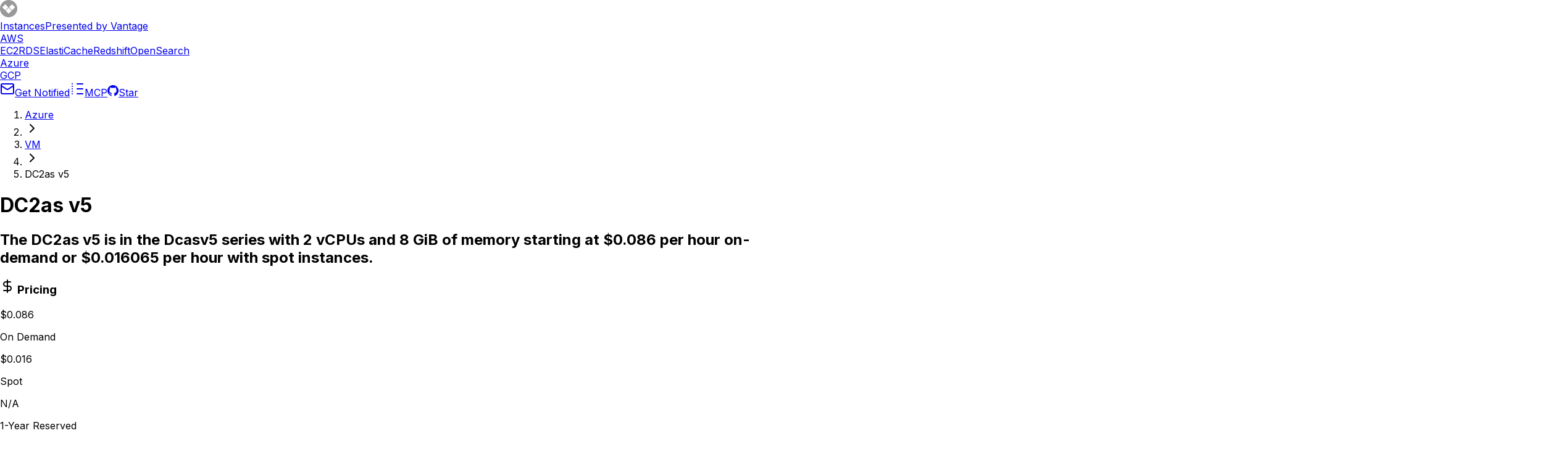

--- FILE ---
content_type: text/html; charset=utf-8
request_url: https://instances.vantage.sh/azure/vm/dc2as-v5
body_size: 20438
content:
<!DOCTYPE html><!--d9XeRUTemc3NvhXfqHzVA--><html lang="en"><head><meta charSet="utf-8"/><meta name="viewport" content="width=device-width, initial-scale=1"/><link rel="preload" href="/_next/static/media/83afe278b6a6bb3c-s.p.3a6ba036.woff2" as="font" crossorigin="" type="font/woff2"/><link rel="preload" as="image" href="/demo.png"/><link rel="preload" as="image" href="https://assets.vantage.sh/blog/how-to-save-on-azure-virtual-machine-costs/how-to-save-on-azure-virtual-machine-costs.jpg"/><link rel="preload" as="image" href="https://assets.vantage.sh/blog/vantage-launches-additional-azure-cost-recommendations/vantage-launches-additional-azure-cost-recommendations.jpg"/><link rel="preload" as="image" href="https://s3.amazonaws.com/assets.vantage.sh/www/vantage_msft_teams.png"/><link rel="stylesheet" href="/_next/static/chunks/819554bf46497d07.css" data-precedence="next"/><link rel="preload" as="script" fetchPriority="low" href="/_next/static/chunks/23263274164495fd.js"/><script src="/_next/static/chunks/6da65b57b484b545.js" async=""></script><script src="/_next/static/chunks/726fad8692c7d69a.js" async=""></script><script src="/_next/static/chunks/60121e115da53fcc.js" async=""></script><script src="/_next/static/chunks/turbopack-b6185796d8abd3cc.js" async=""></script><script src="/_next/static/chunks/810dd4605934545f.js" async=""></script><script src="/_next/static/chunks/745772b1773dd3cf.js" async=""></script><script src="/_next/static/chunks/a0588c58c69edc0e.js" async=""></script><script src="/_next/static/chunks/0286483195e82dbf.js" async=""></script><script src="/_next/static/chunks/607d262b1de9c154.js" async=""></script><script src="/_next/static/chunks/6bd570a89bfcbf2d.js" async=""></script><script src="/_next/static/chunks/8cc5bff6d1ea2d6d.js" async=""></script><script src="/_next/static/chunks/3ad9090658355ce3.js" async=""></script><link rel="preload" href="https://www.googletagmanager.com/gtm.js?id=GTM-TBZCV32" as="script"/><link rel="preload" href="https://vantage-api.com/i.js" as="script"/><link rel="preload" href="https://tag.unifyintent.com/v1/Y6SJK2TxsPfaaRjg9EDjz/script.js" as="script"/><meta name="next-size-adjust" content=""/><link rel="icon" href="/favicon.png"/><link rel="sitemap" type="application/xml" title="Sitemap" href="/sitemap_index.xml"/><title>DC2as v5 pricing and specs - Vantage</title><meta name="description" content="The DC2as v5 is in the Dcasv5 series with 2 vCPUs and 8 GiB of memory starting at $0.086 per hour on-demand or $0.016065 per hour with spot instances."/><meta property="og:title" content="DC2as v5 pricing and specs - Vantage"/><meta property="og:description" content="The DC2as v5 is in the Dcasv5 series with 2 vCPUs and 8 GiB of memory starting at $0.086 per hour on-demand or $0.016065 per hour with spot instances."/><meta property="og:image" content="https://instances.vantage.sh/azure/vm/dc2as-v5.png"/><meta name="twitter:card" content="summary_large_image"/><meta name="twitter:title" content="DC2as v5 pricing and specs - Vantage"/><meta name="twitter:description" content="The DC2as v5 is in the Dcasv5 series with 2 vCPUs and 8 GiB of memory starting at $0.086 per hour on-demand or $0.016065 per hour with spot instances."/><meta name="twitter:image" content="https://instances.vantage.sh/azure/vm/dc2as-v5.png"/><script src="/_next/static/chunks/a6dad97d9634a72d.js" noModule=""></script></head><body class="inter_5972bc34-module__OU16Qa__className"><div hidden=""><!--$--><!--/$--></div><nav class="flex items-center justify-between bg-purple-brand h-[3rem] py-2 px-4 dark:bg-purple-dark"><div class="flex items-center justify-start gap-4"><a class="font-medium text-gray-4" href="/"><div class="flex items-center justify-start gap-2"><svg width="28" height="28" viewBox="0 0 28 28" fill="none" xmlns="http://www.w3.org/2000/svg"><path fill-rule="evenodd" clip-rule="evenodd" d="M14 5.30693e-07C11.2311 5.30693e-07 8.52431 0.821087 6.22202 2.35943C3.91973 3.89776 2.12532 6.08427 1.06569 8.64243C0.00606512 11.2006 -0.27118 14.0155 0.269013 16.7313C0.809206 19.447 2.14258 21.9416 4.10052 23.8995C6.05845 25.8574 8.55299 27.1908 11.2687 27.731C13.9845 28.2712 16.7994 27.9939 19.3576 26.9343C21.9157 25.8747 24.1022 24.0803 25.6406 21.778C27.1789 19.4757 28 16.7689 28 14C28.0005 12.1614 27.6387 10.3406 26.9354 8.64183C26.232 6.94305 25.2007 5.39949 23.9006 4.09937C22.6005 2.79925 21.057 1.76804 19.3582 1.06466C17.6594 0.361272 15.8386 -0.000505775 14 5.30693e-07Z" fill="#00000066"></path><path d="M3.93453 12.1002L8.13493 16.3045C8.17662 16.3477 8.22659 16.3821 8.28188 16.4056C8.33717 16.4291 8.39661 16.4412 8.45668 16.4412C8.51675 16.4412 8.57622 16.4291 8.63151 16.4056C8.68679 16.3821 8.73677 16.3477 8.77846 16.3045L12.9711 12.1002C13.0549 12.0164 13.102 11.9027 13.102 11.7842C13.102 11.6657 13.0549 11.5521 12.9711 11.4682L8.76689 7.26786C8.68307 7.18408 8.56943 7.13702 8.45092 7.13702C8.33241 7.13702 8.21875 7.18408 8.13493 7.26786L3.93453 11.4682C3.85076 11.5521 3.80371 11.6657 3.80371 11.7842C3.80371 11.9027 3.85076 12.0164 3.93453 12.1002Z" fill="white"></path><path d="M14.316 21.8497L18.5164 17.6494C18.6002 17.5655 18.6473 17.4519 18.6473 17.3334C18.6473 17.2148 18.6002 17.1012 18.5164 17.0174L14.316 12.8131C14.2322 12.7294 14.1185 12.6823 14 12.6823C13.8815 12.6823 13.7679 12.7294 13.684 12.8131L9.47982 17.0174C9.39604 17.1012 9.34897 17.2148 9.34897 17.3334C9.34897 17.4519 9.39604 17.5655 9.47982 17.6494L13.684 21.8497C13.7679 21.9335 13.8815 21.9806 14 21.9806C14.1185 21.9806 14.2322 21.9335 14.316 21.8497Z" fill="white"></path><path d="M19.8613 16.3045L24.0617 12.1002C24.1036 12.059 24.137 12.0098 24.1597 11.9555C24.1824 11.9013 24.1942 11.8431 24.1942 11.7842C24.1942 11.7254 24.1824 11.6672 24.1597 11.6129C24.137 11.5587 24.1036 11.5095 24.0617 11.4682L19.8613 7.26786C19.7775 7.18408 19.6638 7.13702 19.5453 7.13702C19.4268 7.13702 19.3132 7.18408 19.2293 7.26786L15.0251 11.4682C14.9413 11.5521 14.8943 11.6657 14.8943 11.7842C14.8943 11.9027 14.9413 12.0164 15.0251 12.1002L19.2293 16.3045C19.3132 16.3882 19.4268 16.4353 19.5453 16.4353C19.6638 16.4353 19.7775 16.3882 19.8613 16.3045Z" fill="white"></path></svg><div class="flex flex-col"><span class="font-semibold text-white leading-5">Instances</span><span class="text-xs italic text-white">Presented by Vantage</span></div></div></a><div class="flex items-center justify-start gap-4 relative top-1.5 ml-2"><a class="font-medium text-gray-4 text-sm" aria-current="false" href="/"><span class="text-white">AWS</span></a><div class="flex items-center justify-start gap-4 rounded-md rounded-b-none bg-black/30 not-lg:hidden p-1 pb-0"><a aria-current="false" class="font-normal text-sm px-2 py-1 pb-2 rounded rounded-b-none text-white" href="/">EC2</a><a aria-current="false" class="font-normal text-sm px-2 py-1 pb-2 rounded rounded-b-none text-white" href="/rds">RDS</a><a aria-current="false" class="font-normal text-sm px-2 py-1 pb-2 rounded rounded-b-none text-white" href="/cache">ElastiCache</a><a aria-current="false" class="font-normal text-sm px-2 py-1 pb-2 rounded rounded-b-none text-white" href="/redshift">Redshift</a><a aria-current="false" class="font-normal text-sm px-2 py-1 pb-2 rounded rounded-b-none text-white" href="/opensearch">OpenSearch</a></div></div><div class="flex items-center justify-start gap-4 relative top-1.5 ml-2"><a class="font-medium text-gray-4 text-sm" aria-current="true" href="/azure"><span class="font-bold text-white">Azure</span></a></div><div class="flex items-center justify-start gap-4 relative top-1.5 ml-2"><a class="font-medium text-gray-4 text-sm" aria-current="false" href="/gcp"><span class="text-white">GCP</span></a></div></div><div class="flex items-center justify-end gap-4 not-md:hidden overflow-hidden"><a target="_blank" class="inline-flex items-center justify-center gap-2 whitespace-nowrap rounded-md text-sm font-medium transition-all disabled:pointer-events-none disabled:opacity-50 [&amp;_svg]:pointer-events-none [&amp;_svg:not([class*=&#x27;size-&#x27;])]:size-4 shrink-0 [&amp;_svg]:shrink-0 outline-none focus-visible:border-ring focus-visible:ring-ring/50 focus-visible:ring-[3px] aria-invalid:ring-destructive/20 dark:aria-invalid:ring-destructive/40 aria-invalid:border-destructive border bg-background text-foreground shadow-xs hover:bg-accent hover:text-accent-foreground dark:bg-gray-4 dark:border-gray-3 dark:text-gray-1 dark:hover:bg-gray-3 h-8 rounded-md gap-1.5 px-3 has-[&gt;svg]:px-2.5" href="https://newsletters.vantage.sh/?utm_campaign=Instances%20Blog%20Clicks&amp;utm_source=nav"><svg xmlns="http://www.w3.org/2000/svg" width="24" height="24" viewBox="0 0 24 24" fill="none" stroke="currentColor" stroke-width="2" stroke-linecap="round" stroke-linejoin="round"><path d="m22 7-8.991 5.727a2 2 0 0 1-2.009 0L2 7"></path><rect x="2" y="4" width="20" height="16" rx="2"></rect></svg>Get Notified</a><a class="inline-flex items-center justify-center gap-2 whitespace-nowrap rounded-md text-sm font-medium transition-all disabled:pointer-events-none disabled:opacity-50 [&amp;_svg]:pointer-events-none [&amp;_svg:not([class*=&#x27;size-&#x27;])]:size-4 shrink-0 [&amp;_svg]:shrink-0 outline-none focus-visible:border-ring focus-visible:ring-ring/50 focus-visible:ring-[3px] aria-invalid:ring-destructive/20 dark:aria-invalid:ring-destructive/40 aria-invalid:border-destructive border bg-background text-foreground shadow-xs hover:bg-accent hover:text-accent-foreground dark:bg-gray-4 dark:border-gray-3 dark:text-gray-1 dark:hover:bg-gray-3 h-8 rounded-md gap-1.5 px-3 has-[&gt;svg]:px-2.5" href="https://instances-mcp.vantage.sh/?utm_campaign=Instances%20Blog%20Clicks&amp;utm_source=nav"><svg xmlns="http://www.w3.org/2000/svg" width="24" height="24" viewBox="0 0 24 24" fill="none" stroke="currentColor" stroke-width="2" stroke-linecap="round" stroke-linejoin="round"><path d="M12 20h9"></path><path d="M12 4h9"></path><path d="M4 4h.01"></path><path d="M4 20h.01"></path><path d="M4 12h.01"></path><path d="M12 12h9"></path><path d="M4 16h.01"></path><path d="M4 8h.01"></path></svg>MCP</a><a class="inline-flex items-center justify-center gap-2 whitespace-nowrap rounded-md text-sm font-medium transition-all disabled:pointer-events-none disabled:opacity-50 [&amp;_svg]:pointer-events-none [&amp;_svg:not([class*=&#x27;size-&#x27;])]:size-4 shrink-0 [&amp;_svg]:shrink-0 outline-none focus-visible:border-ring focus-visible:ring-ring/50 focus-visible:ring-[3px] aria-invalid:ring-destructive/20 dark:aria-invalid:ring-destructive/40 aria-invalid:border-destructive border bg-background text-foreground shadow-xs hover:bg-accent hover:text-accent-foreground dark:bg-gray-4 dark:border-gray-3 dark:text-gray-1 dark:hover:bg-gray-3 h-8 rounded-md gap-1.5 px-3 has-[&gt;svg]:px-2.5" href="https://github.com/vantage-sh/ec2instances.info"><svg width="18" height="18" viewBox="0 0 18 18" fill="none" xmlns="http://www.w3.org/2000/svg"><g clip-path="url(#clip0_3_29)"><path d="M9 0C13.9725 0 18 4.0275 18 9C17.9995 10.8857 17.4077 12.7238 16.3078 14.2556C15.2079 15.7873 13.6554 16.9356 11.8688 17.5387C11.4188 17.6287 11.25 17.3475 11.25 17.1112C11.25 16.8075 11.2613 15.84 11.2613 14.6363C11.2613 13.7925 10.98 13.2525 10.6538 12.9712C12.6563 12.7463 14.76 11.9812 14.76 8.5275C14.76 7.5375 14.4113 6.73875 13.8375 6.10875C13.9275 5.88375 14.2425 4.96125 13.7475 3.72375C13.7475 3.72375 12.9938 3.47625 11.2725 4.64625C10.5525 4.44375 9.7875 4.3425 9.0225 4.3425C8.2575 4.3425 7.4925 4.44375 6.7725 4.64625C5.05125 3.4875 4.2975 3.72375 4.2975 3.72375C3.8025 4.96125 4.1175 5.88375 4.2075 6.10875C3.63375 6.73875 3.285 7.54875 3.285 8.5275C3.285 11.97 5.3775 12.7463 7.38 12.9712C7.12125 13.1962 6.885 13.59 6.80625 14.175C6.28875 14.4113 4.995 14.7937 4.185 13.4325C4.01625 13.1625 3.51 12.4987 2.80125 12.51C2.0475 12.5212 2.4975 12.9375 2.8125 13.1062C3.195 13.32 3.63375 14.1187 3.735 14.3775C3.915 14.8837 4.5 15.8513 6.76125 15.435C6.76125 16.1888 6.7725 16.8975 6.7725 17.1112C6.7725 17.3475 6.60375 17.6175 6.15375 17.5387C4.36122 16.9421 2.80208 15.7961 1.6975 14.2635C0.592928 12.7308 -0.000990539 10.8892 1.2401e-06 9C1.2401e-06 4.0275 4.0275 0 9 0Z" fill="currentColor"></path></g><defs><clipPath id="clip0_3_29"><rect width="18" height="18" fill="white"></rect></clipPath></defs></svg>Star</a></div></nav><section aria-label="Notifications alt+T" tabindex="-1" aria-live="polite" aria-relevant="additions text" aria-atomic="false"></section><div class="h-[2.5em]" style="color:white;background-image:url(https://assets.vantage.sh/www/instances-banner-blue.png);background-size:cover;background-position:center;background-repeat:no-repeat"><div class="flex items-center justify-center h-full"></div></div><div class="w-full" data-wrapper="true"><div class="xl:flex gap-4 mx-auto w-max"><div class="flex-col"><main class="my-4 px-4 not-md:w-screen"><nav aria-label="breadcrumb" data-slot="breadcrumb" class="my-3"><ol data-slot="breadcrumb-list" class="text-muted-foreground flex flex-wrap items-center gap-1.5 text-sm break-words sm:gap-2.5"><li data-slot="breadcrumb-item" class="inline-flex items-center gap-1.5"><a data-slot="breadcrumb-link" class="hover:text-foreground transition-colors" href="/azure">Azure</a></li><li data-slot="breadcrumb-separator" role="presentation" aria-hidden="true" class="[&amp;&gt;svg]:size-3.5"><svg xmlns="http://www.w3.org/2000/svg" width="24" height="24" viewBox="0 0 24 24" fill="none" stroke="currentColor" stroke-width="2" stroke-linecap="round" stroke-linejoin="round" class="lucide lucide-chevron-right" aria-hidden="true"><path d="m9 18 6-6-6-6"></path></svg></li><li data-slot="breadcrumb-item" class="inline-flex items-center gap-1.5"><a data-slot="breadcrumb-link" class="hover:text-foreground transition-colors" href="/azure">VM</a></li><li data-slot="breadcrumb-separator" role="presentation" aria-hidden="true" class="[&amp;&gt;svg]:size-3.5"><svg xmlns="http://www.w3.org/2000/svg" width="24" height="24" viewBox="0 0 24 24" fill="none" stroke="currentColor" stroke-width="2" stroke-linecap="round" stroke-linejoin="round" class="lucide lucide-chevron-right" aria-hidden="true"><path d="m9 18 6-6-6-6"></path></svg></li><li data-slot="breadcrumb-item" class="inline-flex items-center gap-1.5"><span data-slot="breadcrumb-page" role="link" aria-disabled="true" aria-current="page" class="text-foreground font-normal">DC2as v5</span></li></ol></nav><div class="md:flex gap-8"><div class="md:max-w-sm"><h1 class="text-2xl font-bold mb-2">DC2as v5</h1><h2 class="text-sm mb-4">The DC2as v5 is in the Dcasv5 series with 2 vCPUs and 8 GiB of memory starting at $0.086 per hour on-demand or $0.016065 per hour with spot instances.</h2><section class="mb-4"><h3 class="flex items-center gap-2"><svg xmlns="http://www.w3.org/2000/svg" width="24" height="24" viewBox="0 0 24 24" fill="none" stroke="currentColor" stroke-width="2" stroke-linecap="round" stroke-linejoin="round" class="lucide lucide-dollar-sign w-4 h-4 inline-block my-auto" aria-hidden="true"><line x1="12" x2="12" y1="2" y2="22"></line><path d="M17 5H9.5a3.5 3.5 0 0 0 0 7h5a3.5 3.5 0 0 1 0 7H6"></path></svg> <!-- -->Pricing</h3><div class="mt-2" id="_R_jcpbsnpfiv5b_" aria-live="polite" aria-atomic="true"><div class="flex gap-4 w-full flex-wrap"><div class="flex-col"><p class="font-bold" data-testid="On Demand">$0.086</p><p class="text-xs text-gray-2">On Demand</p></div><div class="flex-col"><p class="font-bold" data-testid="Spot">$0.016</p><p class="text-xs text-gray-2">Spot</p></div><div class="flex-col"><p class="font-bold" data-testid="1-Year Reserved">N/A</p><p class="text-xs text-gray-2">1-Year Reserved</p></div><div class="flex-col"><p class="font-bold" data-testid="3-Year Reserved">N/A</p><p class="text-xs text-gray-2">3-Year Reserved</p></div></div></div><div class="mt-4 grid grid-cols-2 gap-2"><select aria-label="Region" aria-controls="_R_jcpbsnpfiv5b_" class="w-full border border-gray-200 dark:border-gray-3 rounded-md p-1"><option value="australia-central" disabled="">Australia Central</option><option value="australia-central-2" disabled="">Australia Central 2</option><option value="australia-east" disabled="">Australia East</option><option value="australia-southeast" disabled="">Australia Southeast</option><option value="austria-east" disabled="">Austria East</option><option value="belgium-central" disabled="">Belgium Central</option><option value="brazil-south" disabled="">Brazil South</option><option value="brazil-southeast" disabled="">Brazil Southeast</option><option value="canada-central" disabled="">Canada Central</option><option value="canada-east" disabled="">Canada East</option><option value="central-india">Central India</option><option value="us-central">Central US</option><option value="chile-central" disabled="">Chile Central</option><option value="asia-pacific-east">East Asia</option><option value="us-east" selected="">East US</option><option value="us-east-2">East US 2</option><option value="france-central" disabled="">France Central</option><option value="france-south" disabled="">France South</option><option value="germany-north" disabled="">Germany North</option><option value="germany-west-central">Germany West Central</option><option value="indonesia-central">Indonesia Central</option><option value="israel-central" disabled="">Israel Central</option><option value="italy-north">Italy North</option><option value="japan-east">Japan East</option><option value="japan-west" disabled="">Japan West</option><option value="korea-central" disabled="">Korea Central</option><option value="korea-south" disabled="">Korea South</option><option value="malaysia-west" disabled="">Malaysia West</option><option value="mexico-central" disabled="">Mexico Central</option><option value="new-zealand-north" disabled="">New Zealand North</option><option value="us-north-central" disabled="">North Central US</option><option value="europe-north">North Europe</option><option value="norway-east" disabled="">Norway East</option><option value="norway-west" disabled="">Norway West</option><option value="poland-central" disabled="">Poland Central</option><option value="qatar-central" disabled="">Qatar Central</option><option value="south-africa-north" disabled="">South Africa North</option><option value="south-africa-west" disabled="">South Africa West</option><option value="us-south-central" disabled="">South Central US</option><option value="south-india" disabled="">South India</option><option value="asia-pacific-southeast">Southeast Asia</option><option value="spain-central" disabled="">Spain Central</option><option value="sweden-central" disabled="">Sweden Central</option><option value="sweden-south" disabled="">Sweden South</option><option value="switzerland-north">Switzerland North</option><option value="switzerland-west" disabled="">Switzerland West</option><option value="uae-central" disabled="">UAE Central</option><option value="uae-north">UAE North</option><option value="united-kingdom-south">UK South</option><option value="united-kingdom-west" disabled="">UK West</option><option value="usgov-arizona" disabled="">US Gov Arizona</option><option value="usgov-texas" disabled="">US Gov Texas</option><option value="usgov-virginia" disabled="">US Gov Virginia</option><option value="us-west-central" disabled="">West Central US</option><option value="europe-west">West Europe</option><option value="west-india" disabled="">West India</option><option value="us-west">West US</option><option value="us-west-2" disabled="">West US 2</option><option value="us-west-3" disabled="">West US 3</option></select><select aria-label="Platform" aria-controls="_R_jcpbsnpfiv5b_" class="w-full border border-gray-200 dark:border-gray-3 rounded-md p-1"><option value="linux" selected="">Linux</option><option value="windows">Windows</option></select><select aria-label="Duration" aria-controls="_R_jcpbsnpfiv5b_" class="w-full border border-gray-200 dark:border-gray-3 rounded-md p-1"><option value="secondly">Per Second</option><option value="minutely">Per Minute</option><option value="hourly" selected="">Hourly</option><option value="daily">Daily</option><option value="weekly">Weekly</option><option value="monthly">Monthly</option><option value="annually">Annually</option></select><select aria-label="Pricing Type" aria-controls="_R_jcpbsnpfiv5b_" class="w-full border border-gray-200 dark:border-gray-3 rounded-md p-1"><option value="Standard.allUpfront">Reservation</option><option value="Standard.hybridbenefit">Reservation (Hybrid Benefit)</option><option value="Savings.allUpfront">Savings Plan</option><option value="Savings.hybridbenefit">Savings Plan (Hybrid Benefit)</option></select></div><div class="mt-2"><div class="flex flex-col gap-0.5"><button data-slot="popover-trigger" class="inline-flex items-center whitespace-nowrap font-medium transition-all disabled:pointer-events-none disabled:opacity-50 [&amp;_svg]:pointer-events-none [&amp;_svg:not([class*=&#x27;size-&#x27;])]:size-4 shrink-0 [&amp;_svg]:shrink-0 outline-none focus-visible:border-ring focus-visible:ring-ring/50 focus-visible:ring-[3px] aria-invalid:ring-destructive/20 dark:aria-invalid:ring-destructive/40 aria-invalid:border-destructive border bg-background text-foreground shadow-xs hover:bg-accent hover:text-accent-foreground dark:bg-gray-4 dark:border-gray-3 dark:text-gray-1 dark:hover:bg-gray-3 h-8 rounded-md gap-1.5 px-3 has-[&gt;svg]:px-2.5 w-full justify-between py-4.5 text-xs" role="combobox" aria-expanded="false" aria-label="Currency" id="_R_7jcpbsnpfiv5b_" type="button" aria-haspopup="dialog" aria-controls="radix-_R_1fjcpbsnpfiv5b_" data-state="closed">United States Dollar ($)<svg xmlns="http://www.w3.org/2000/svg" width="24" height="24" viewBox="0 0 24 24" fill="none" stroke="currentColor" stroke-width="2" stroke-linecap="round" stroke-linejoin="round" class="lucide lucide-chevrons-up-down ml-2 h-4 w-4 shrink-0 opacity-50" aria-hidden="true"><path d="m7 15 5 5 5-5"></path><path d="m7 9 5-5 5 5"></path></svg></button></div></div></section><div class="mb-4"><div class="flex w-full"><a href="https://www.vantage.sh/lp/azure-instances-demo?utm_campaign=Instances%20Blog%20Clicks&amp;utm_source=details-sidebar" target="_blank" class="mx-auto"><img src="/demo.png" alt="Request a demo" class="h-30"/></a></div></div><section class="mb-4"><h3 class="flex items-center gap-2"><svg xmlns="http://www.w3.org/2000/svg" width="24" height="24" viewBox="0 0 24 24" fill="none" stroke="currentColor" stroke-width="2" stroke-linecap="round" stroke-linejoin="round" class="lucide lucide-server w-4 h-4 inline-block my-auto" aria-hidden="true"><rect width="20" height="8" x="2" y="2" rx="2" ry="2"></rect><rect width="20" height="8" x="2" y="14" rx="2" ry="2"></rect><line x1="6" x2="6.01" y1="6" y2="6"></line><line x1="6" x2="6.01" y1="18" y2="18"></line></svg> Family Sizes</h3><table class="mt-2 w-full text-sm"><thead><tr class="border-r border-gray-200 dark:border-gray-3"><th class="text-left pb-1 pl-2">Size</th><th class="text-left pb-1 pl-2">vCPUs</th><th class="text-left pb-1 pl-2">Memory (GiB)</th></tr></thead><tbody><tr class="bg-black text-white dark:bg-gray-4"><td class="p-1 py-2 pl-2">dc2as-v5</td><td class="p-1 py-2 pl-2">2</td><td class="p-1 py-2 pl-2">8</td></tr><tr class="odd:bg-gray-100 dark:odd:bg-black"><td class="border border-gray-200 dark:border-gray-3 p-1 py-2 pl-2"><a class="text-purple-1 hover:text-purple-0" href="/azure/vm/dc2as-v6">dc2as-v6</a></td><td class="border border-gray-200 dark:border-gray-3 p-1 py-2 pl-2">2</td><td class="border border-gray-200 dark:border-gray-3 p-1 py-2 pl-2">8</td></tr></tbody></table><div class="mt-4 mb-6"><p class="text-center text-sm"><a class="p-2 border border-gray-200 hover:border-gray-300 dark:border-gray-3 dark:hover:border-gray-2 rounded-md" href="/azure?selected=dc2as-v5">Compare <!-- -->dc2as-v5<!-- --> to other instances</a></p></div></section><section><h3 class="flex items-center gap-2"><svg xmlns="http://www.w3.org/2000/svg" width="24" height="24" viewBox="0 0 24 24" fill="none" stroke="currentColor" stroke-width="2" stroke-linecap="round" stroke-linejoin="round" class="lucide lucide-server w-4 h-4 inline-block my-auto" aria-hidden="true"><rect width="20" height="8" x="2" y="2" rx="2" ry="2"></rect><rect width="20" height="8" x="2" y="14" rx="2" ry="2"></rect><line x1="6" x2="6.01" y1="6" y2="6"></line><line x1="6" x2="6.01" y1="18" y2="18"></line></svg> Instance Variants</h3><table class="mt-2 w-full text-sm"><thead><tr class="border-r border-gray-200 dark:border-gray-3"><th class="text-left pb-1">Variant</th></tr></thead><tbody><tr class="odd:bg-gray-100 dark:odd:bg-gray-4"><td class="border border-gray-200 dark:border-gray-3 p-1"><a class="text-purple-1 hover:text-purple-0 dark:text-purple-2 dark:hover:text-purple-0" href="/azure/vm/d1-v2">d1</a></td></tr><tr class="odd:bg-gray-100 dark:odd:bg-gray-4"><td class="border border-gray-200 dark:border-gray-3 p-1"><a class="text-purple-1 hover:text-purple-0 dark:text-purple-2 dark:hover:text-purple-0" href="/azure/vm/d11">d11</a></td></tr><tr class="odd:bg-gray-100 dark:odd:bg-gray-4"><td class="border border-gray-200 dark:border-gray-3 p-1"><a class="text-purple-1 hover:text-purple-0 dark:text-purple-2 dark:hover:text-purple-0" href="/azure/vm/d11s">d11s</a></td></tr><tr class="odd:bg-gray-100 dark:odd:bg-gray-4"><td class="border border-gray-200 dark:border-gray-3 p-1"><a class="text-purple-1 hover:text-purple-0 dark:text-purple-2 dark:hover:text-purple-0" href="/azure/vm/d12">d12</a></td></tr><tr class="odd:bg-gray-100 dark:odd:bg-gray-4"><td class="border border-gray-200 dark:border-gray-3 p-1"><a class="text-purple-1 hover:text-purple-0 dark:text-purple-2 dark:hover:text-purple-0" href="/azure/vm/d128ads-v7">d128ads</a></td></tr><tr class="odd:bg-gray-100 dark:odd:bg-gray-4"><td class="border border-gray-200 dark:border-gray-3 p-1"><a class="text-purple-1 hover:text-purple-0 dark:text-purple-2 dark:hover:text-purple-0" href="/azure/vm/d128alds-v7">d128alds</a></td></tr><tr class="odd:bg-gray-100 dark:odd:bg-gray-4"><td class="border border-gray-200 dark:border-gray-3 p-1"><a class="text-purple-1 hover:text-purple-0 dark:text-purple-2 dark:hover:text-purple-0" href="/azure/vm/d128als-v7">d128als</a></td></tr><tr class="odd:bg-gray-100 dark:odd:bg-gray-4"><td class="border border-gray-200 dark:border-gray-3 p-1"><a class="text-purple-1 hover:text-purple-0 dark:text-purple-2 dark:hover:text-purple-0" href="/azure/vm/d128as-v7">d128as</a></td></tr><tr class="odd:bg-gray-100 dark:odd:bg-gray-4"><td class="border border-gray-200 dark:border-gray-3 p-1"><a class="text-purple-1 hover:text-purple-0 dark:text-purple-2 dark:hover:text-purple-0" href="/azure/vm/d128ds-v6">d128ds</a></td></tr><tr class="odd:bg-gray-100 dark:odd:bg-gray-4"><td class="border border-gray-200 dark:border-gray-3 p-1"><a class="text-purple-1 hover:text-purple-0 dark:text-purple-2 dark:hover:text-purple-0" href="/azure/vm/d128lds-v6">d128lds</a></td></tr><tr class="odd:bg-gray-100 dark:odd:bg-gray-4"><td class="border border-gray-200 dark:border-gray-3 p-1"><a class="text-purple-1 hover:text-purple-0 dark:text-purple-2 dark:hover:text-purple-0" href="/azure/vm/d128ls-v6">d128ls</a></td></tr><tr class="odd:bg-gray-100 dark:odd:bg-gray-4"><td class="border border-gray-200 dark:border-gray-3 p-1"><a class="text-purple-1 hover:text-purple-0 dark:text-purple-2 dark:hover:text-purple-0" href="/azure/vm/d128nds-v6">d128nds</a></td></tr><tr class="odd:bg-gray-100 dark:odd:bg-gray-4"><td class="border border-gray-200 dark:border-gray-3 p-1"><a class="text-purple-1 hover:text-purple-0 dark:text-purple-2 dark:hover:text-purple-0" href="/azure/vm/d128nlds-v6">d128nlds</a></td></tr><tr class="odd:bg-gray-100 dark:odd:bg-gray-4"><td class="border border-gray-200 dark:border-gray-3 p-1"><a class="text-purple-1 hover:text-purple-0 dark:text-purple-2 dark:hover:text-purple-0" href="/azure/vm/d128nls-v6">d128nls</a></td></tr><tr class="odd:bg-gray-100 dark:odd:bg-gray-4"><td class="border border-gray-200 dark:border-gray-3 p-1"><a class="text-purple-1 hover:text-purple-0 dark:text-purple-2 dark:hover:text-purple-0" href="/azure/vm/d128ns-v6">d128ns</a></td></tr><tr class="odd:bg-gray-100 dark:odd:bg-gray-4"><td class="border border-gray-200 dark:border-gray-3 p-1"><a class="text-purple-1 hover:text-purple-0 dark:text-purple-2 dark:hover:text-purple-0" href="/azure/vm/d128s-v6">d128s</a></td></tr><tr class="odd:bg-gray-100 dark:odd:bg-gray-4"><td class="border border-gray-200 dark:border-gray-3 p-1"><a class="text-purple-1 hover:text-purple-0 dark:text-purple-2 dark:hover:text-purple-0" href="/azure/vm/d12s">d12s</a></td></tr><tr class="odd:bg-gray-100 dark:odd:bg-gray-4"><td class="border border-gray-200 dark:border-gray-3 p-1"><a class="text-purple-1 hover:text-purple-0 dark:text-purple-2 dark:hover:text-purple-0" href="/azure/vm/d13">d13</a></td></tr><tr class="odd:bg-gray-100 dark:odd:bg-gray-4"><td class="border border-gray-200 dark:border-gray-3 p-1"><a class="text-purple-1 hover:text-purple-0 dark:text-purple-2 dark:hover:text-purple-0" href="/azure/vm/d13s">d13s</a></td></tr><tr class="odd:bg-gray-100 dark:odd:bg-gray-4"><td class="border border-gray-200 dark:border-gray-3 p-1"><a class="text-purple-1 hover:text-purple-0 dark:text-purple-2 dark:hover:text-purple-0" href="/azure/vm/d14">d14</a></td></tr><tr class="odd:bg-gray-100 dark:odd:bg-gray-4"><td class="border border-gray-200 dark:border-gray-3 p-1"><a class="text-purple-1 hover:text-purple-0 dark:text-purple-2 dark:hover:text-purple-0" href="/azure/vm/d14s">d14s</a></td></tr><tr class="odd:bg-gray-100 dark:odd:bg-gray-4"><td class="border border-gray-200 dark:border-gray-3 p-1"><a class="text-purple-1 hover:text-purple-0 dark:text-purple-2 dark:hover:text-purple-0" href="/azure/vm/d15-v2">d15</a></td></tr><tr class="odd:bg-gray-100 dark:odd:bg-gray-4"><td class="border border-gray-200 dark:border-gray-3 p-1"><a class="text-purple-1 hover:text-purple-0 dark:text-purple-2 dark:hover:text-purple-0" href="/azure/vm/d15i-v2">d15i</a></td></tr><tr class="odd:bg-gray-100 dark:odd:bg-gray-4"><td class="border border-gray-200 dark:border-gray-3 p-1"><a class="text-purple-1 hover:text-purple-0 dark:text-purple-2 dark:hover:text-purple-0" href="/azure/vm/d16-v3">d16</a></td></tr><tr class="odd:bg-gray-100 dark:odd:bg-gray-4"><td class="border border-gray-200 dark:border-gray-3 p-1"><a class="text-purple-1 hover:text-purple-0 dark:text-purple-2 dark:hover:text-purple-0" href="/azure/vm/d160ads-v7">d160ads</a></td></tr><tr class="odd:bg-gray-100 dark:odd:bg-gray-4"><td class="border border-gray-200 dark:border-gray-3 p-1"><a class="text-purple-1 hover:text-purple-0 dark:text-purple-2 dark:hover:text-purple-0" href="/azure/vm/d160alds-v7">d160alds</a></td></tr><tr class="odd:bg-gray-100 dark:odd:bg-gray-4"><td class="border border-gray-200 dark:border-gray-3 p-1"><a class="text-purple-1 hover:text-purple-0 dark:text-purple-2 dark:hover:text-purple-0" href="/azure/vm/d160als-v7">d160als</a></td></tr><tr class="odd:bg-gray-100 dark:odd:bg-gray-4"><td class="border border-gray-200 dark:border-gray-3 p-1"><a class="text-purple-1 hover:text-purple-0 dark:text-purple-2 dark:hover:text-purple-0" href="/azure/vm/d160as-v7">d160as</a></td></tr><tr class="odd:bg-gray-100 dark:odd:bg-gray-4"><td class="border border-gray-200 dark:border-gray-3 p-1"><a class="text-purple-1 hover:text-purple-0 dark:text-purple-2 dark:hover:text-purple-0" href="/azure/vm/d16a-v4">d16a</a></td></tr><tr class="odd:bg-gray-100 dark:odd:bg-gray-4"><td class="border border-gray-200 dark:border-gray-3 p-1"><a class="text-purple-1 hover:text-purple-0 dark:text-purple-2 dark:hover:text-purple-0" href="/azure/vm/d16ads-v5">d16ads</a></td></tr><tr class="odd:bg-gray-100 dark:odd:bg-gray-4"><td class="border border-gray-200 dark:border-gray-3 p-1"><a class="text-purple-1 hover:text-purple-0 dark:text-purple-2 dark:hover:text-purple-0" href="/azure/vm/d16alds-v6">d16alds</a></td></tr><tr class="odd:bg-gray-100 dark:odd:bg-gray-4"><td class="border border-gray-200 dark:border-gray-3 p-1"><a class="text-purple-1 hover:text-purple-0 dark:text-purple-2 dark:hover:text-purple-0" href="/azure/vm/d16als-v6">d16als</a></td></tr><tr class="odd:bg-gray-100 dark:odd:bg-gray-4"><td class="border border-gray-200 dark:border-gray-3 p-1"><a class="text-purple-1 hover:text-purple-0 dark:text-purple-2 dark:hover:text-purple-0" href="/azure/vm/d16as-v4">d16as</a></td></tr><tr class="odd:bg-gray-100 dark:odd:bg-gray-4"><td class="border border-gray-200 dark:border-gray-3 p-1"><a class="text-purple-1 hover:text-purple-0 dark:text-purple-2 dark:hover:text-purple-0" href="/azure/vm/d16d-v4">d16d</a></td></tr><tr class="odd:bg-gray-100 dark:odd:bg-gray-4"><td class="border border-gray-200 dark:border-gray-3 p-1"><a class="text-purple-1 hover:text-purple-0 dark:text-purple-2 dark:hover:text-purple-0" href="/azure/vm/d16ds-v4">d16ds</a></td></tr><tr class="odd:bg-gray-100 dark:odd:bg-gray-4"><td class="border border-gray-200 dark:border-gray-3 p-1"><a class="text-purple-1 hover:text-purple-0 dark:text-purple-2 dark:hover:text-purple-0" href="/azure/vm/d16lds-v5">d16lds</a></td></tr><tr class="odd:bg-gray-100 dark:odd:bg-gray-4"><td class="border border-gray-200 dark:border-gray-3 p-1"><a class="text-purple-1 hover:text-purple-0 dark:text-purple-2 dark:hover:text-purple-0" href="/azure/vm/d16ls-v5">d16ls</a></td></tr><tr class="odd:bg-gray-100 dark:odd:bg-gray-4"><td class="border border-gray-200 dark:border-gray-3 p-1"><a class="text-purple-1 hover:text-purple-0 dark:text-purple-2 dark:hover:text-purple-0" href="/azure/vm/d16nds-v6">d16nds</a></td></tr><tr class="odd:bg-gray-100 dark:odd:bg-gray-4"><td class="border border-gray-200 dark:border-gray-3 p-1"><a class="text-purple-1 hover:text-purple-0 dark:text-purple-2 dark:hover:text-purple-0" href="/azure/vm/d16nlds-v6">d16nlds</a></td></tr><tr class="odd:bg-gray-100 dark:odd:bg-gray-4"><td class="border border-gray-200 dark:border-gray-3 p-1"><a class="text-purple-1 hover:text-purple-0 dark:text-purple-2 dark:hover:text-purple-0" href="/azure/vm/d16nls-v6">d16nls</a></td></tr><tr class="odd:bg-gray-100 dark:odd:bg-gray-4"><td class="border border-gray-200 dark:border-gray-3 p-1"><a class="text-purple-1 hover:text-purple-0 dark:text-purple-2 dark:hover:text-purple-0" href="/azure/vm/d16ns-v6">d16ns</a></td></tr><tr class="odd:bg-gray-100 dark:odd:bg-gray-4"><td class="border border-gray-200 dark:border-gray-3 p-1"><a class="text-purple-1 hover:text-purple-0 dark:text-purple-2 dark:hover:text-purple-0" href="/azure/vm/d16pds-v5">d16pds</a></td></tr><tr class="odd:bg-gray-100 dark:odd:bg-gray-4"><td class="border border-gray-200 dark:border-gray-3 p-1"><a class="text-purple-1 hover:text-purple-0 dark:text-purple-2 dark:hover:text-purple-0" href="/azure/vm/d16plds-v5">d16plds</a></td></tr><tr class="odd:bg-gray-100 dark:odd:bg-gray-4"><td class="border border-gray-200 dark:border-gray-3 p-1"><a class="text-purple-1 hover:text-purple-0 dark:text-purple-2 dark:hover:text-purple-0" href="/azure/vm/d16pls-v5">d16pls</a></td></tr><tr class="odd:bg-gray-100 dark:odd:bg-gray-4"><td class="border border-gray-200 dark:border-gray-3 p-1"><a class="text-purple-1 hover:text-purple-0 dark:text-purple-2 dark:hover:text-purple-0" href="/azure/vm/d16ps-v5">d16ps</a></td></tr><tr class="odd:bg-gray-100 dark:odd:bg-gray-4"><td class="border border-gray-200 dark:border-gray-3 p-1"><a class="text-purple-1 hover:text-purple-0 dark:text-purple-2 dark:hover:text-purple-0" href="/azure/vm/d16s-v3">d16s</a></td></tr><tr class="odd:bg-gray-100 dark:odd:bg-gray-4"><td class="border border-gray-200 dark:border-gray-3 p-1"><a class="text-purple-1 hover:text-purple-0 dark:text-purple-2 dark:hover:text-purple-0" href="/azure/vm/d192ds-v6">d192ds</a></td></tr><tr class="odd:bg-gray-100 dark:odd:bg-gray-4"><td class="border border-gray-200 dark:border-gray-3 p-1"><a class="text-purple-1 hover:text-purple-0 dark:text-purple-2 dark:hover:text-purple-0" href="/azure/vm/d192s-v6">d192s</a></td></tr><tr class="odd:bg-gray-100 dark:odd:bg-gray-4"><td class="border border-gray-200 dark:border-gray-3 p-1"><a class="text-purple-1 hover:text-purple-0 dark:text-purple-2 dark:hover:text-purple-0" href="/azure/vm/d1s">d1s</a></td></tr><tr class="odd:bg-gray-100 dark:odd:bg-gray-4"><td class="border border-gray-200 dark:border-gray-3 p-1"><a class="text-purple-1 hover:text-purple-0 dark:text-purple-2 dark:hover:text-purple-0" href="/azure/vm/d2-v5">d2</a></td></tr><tr class="odd:bg-gray-100 dark:odd:bg-gray-4"><td class="border border-gray-200 dark:border-gray-3 p-1"><a class="text-purple-1 hover:text-purple-0 dark:text-purple-2 dark:hover:text-purple-0" href="/azure/vm/d2a-v4">d2a</a></td></tr><tr class="odd:bg-gray-100 dark:odd:bg-gray-4"><td class="border border-gray-200 dark:border-gray-3 p-1"><a class="text-purple-1 hover:text-purple-0 dark:text-purple-2 dark:hover:text-purple-0" href="/azure/vm/d2ads-v7">d2ads</a></td></tr><tr class="odd:bg-gray-100 dark:odd:bg-gray-4"><td class="border border-gray-200 dark:border-gray-3 p-1"><a class="text-purple-1 hover:text-purple-0 dark:text-purple-2 dark:hover:text-purple-0" href="/azure/vm/d2alds-v7">d2alds</a></td></tr><tr class="odd:bg-gray-100 dark:odd:bg-gray-4"><td class="border border-gray-200 dark:border-gray-3 p-1"><a class="text-purple-1 hover:text-purple-0 dark:text-purple-2 dark:hover:text-purple-0" href="/azure/vm/d2als-v7">d2als</a></td></tr><tr class="odd:bg-gray-100 dark:odd:bg-gray-4"><td class="border border-gray-200 dark:border-gray-3 p-1"><a class="text-purple-1 hover:text-purple-0 dark:text-purple-2 dark:hover:text-purple-0" href="/azure/vm/d2as-v7">d2as</a></td></tr><tr class="odd:bg-gray-100 dark:odd:bg-gray-4"><td class="border border-gray-200 dark:border-gray-3 p-1"><a class="text-purple-1 hover:text-purple-0 dark:text-purple-2 dark:hover:text-purple-0" href="/azure/vm/d2d-v5">d2d</a></td></tr><tr class="odd:bg-gray-100 dark:odd:bg-gray-4"><td class="border border-gray-200 dark:border-gray-3 p-1"><a class="text-purple-1 hover:text-purple-0 dark:text-purple-2 dark:hover:text-purple-0" href="/azure/vm/d2ds-v6">d2ds</a></td></tr><tr class="odd:bg-gray-100 dark:odd:bg-gray-4"><td class="border border-gray-200 dark:border-gray-3 p-1"><a class="text-purple-1 hover:text-purple-0 dark:text-purple-2 dark:hover:text-purple-0" href="/azure/vm/d2lds-v6">d2lds</a></td></tr><tr class="odd:bg-gray-100 dark:odd:bg-gray-4"><td class="border border-gray-200 dark:border-gray-3 p-1"><a class="text-purple-1 hover:text-purple-0 dark:text-purple-2 dark:hover:text-purple-0" href="/azure/vm/d2ls-v6">d2ls</a></td></tr><tr class="odd:bg-gray-100 dark:odd:bg-gray-4"><td class="border border-gray-200 dark:border-gray-3 p-1"><a class="text-purple-1 hover:text-purple-0 dark:text-purple-2 dark:hover:text-purple-0" href="/azure/vm/d2nds-v6">d2nds</a></td></tr><tr class="odd:bg-gray-100 dark:odd:bg-gray-4"><td class="border border-gray-200 dark:border-gray-3 p-1"><a class="text-purple-1 hover:text-purple-0 dark:text-purple-2 dark:hover:text-purple-0" href="/azure/vm/d2nlds-v6">d2nlds</a></td></tr><tr class="odd:bg-gray-100 dark:odd:bg-gray-4"><td class="border border-gray-200 dark:border-gray-3 p-1"><a class="text-purple-1 hover:text-purple-0 dark:text-purple-2 dark:hover:text-purple-0" href="/azure/vm/d2nls-v6">d2nls</a></td></tr><tr class="odd:bg-gray-100 dark:odd:bg-gray-4"><td class="border border-gray-200 dark:border-gray-3 p-1"><a class="text-purple-1 hover:text-purple-0 dark:text-purple-2 dark:hover:text-purple-0" href="/azure/vm/d2ns-v6">d2ns</a></td></tr><tr class="odd:bg-gray-100 dark:odd:bg-gray-4"><td class="border border-gray-200 dark:border-gray-3 p-1"><a class="text-purple-1 hover:text-purple-0 dark:text-purple-2 dark:hover:text-purple-0" href="/azure/vm/d2pds-v6">d2pds</a></td></tr><tr class="odd:bg-gray-100 dark:odd:bg-gray-4"><td class="border border-gray-200 dark:border-gray-3 p-1"><a class="text-purple-1 hover:text-purple-0 dark:text-purple-2 dark:hover:text-purple-0" href="/azure/vm/d2plds-v6">d2plds</a></td></tr><tr class="odd:bg-gray-100 dark:odd:bg-gray-4"><td class="border border-gray-200 dark:border-gray-3 p-1"><a class="text-purple-1 hover:text-purple-0 dark:text-purple-2 dark:hover:text-purple-0" href="/azure/vm/d2pls-v6">d2pls</a></td></tr><tr class="odd:bg-gray-100 dark:odd:bg-gray-4"><td class="border border-gray-200 dark:border-gray-3 p-1"><a class="text-purple-1 hover:text-purple-0 dark:text-purple-2 dark:hover:text-purple-0" href="/azure/vm/d2ps-v6">d2ps</a></td></tr><tr class="odd:bg-gray-100 dark:odd:bg-gray-4"><td class="border border-gray-200 dark:border-gray-3 p-1"><a class="text-purple-1 hover:text-purple-0 dark:text-purple-2 dark:hover:text-purple-0" href="/azure/vm/d2s-v6">d2s</a></td></tr><tr class="odd:bg-gray-100 dark:odd:bg-gray-4"><td class="border border-gray-200 dark:border-gray-3 p-1"><a class="text-purple-1 hover:text-purple-0 dark:text-purple-2 dark:hover:text-purple-0" href="/azure/vm/d3">d3</a></td></tr><tr class="odd:bg-gray-100 dark:odd:bg-gray-4"><td class="border border-gray-200 dark:border-gray-3 p-1"><a class="text-purple-1 hover:text-purple-0 dark:text-purple-2 dark:hover:text-purple-0" href="/azure/vm/d32-v3">d32</a></td></tr><tr class="odd:bg-gray-100 dark:odd:bg-gray-4"><td class="border border-gray-200 dark:border-gray-3 p-1"><a class="text-purple-1 hover:text-purple-0 dark:text-purple-2 dark:hover:text-purple-0" href="/azure/vm/d32a-v4">d32a</a></td></tr><tr class="odd:bg-gray-100 dark:odd:bg-gray-4"><td class="border border-gray-200 dark:border-gray-3 p-1"><a class="text-purple-1 hover:text-purple-0 dark:text-purple-2 dark:hover:text-purple-0" href="/azure/vm/d32ads-v5">d32ads</a></td></tr><tr class="odd:bg-gray-100 dark:odd:bg-gray-4"><td class="border border-gray-200 dark:border-gray-3 p-1"><a class="text-purple-1 hover:text-purple-0 dark:text-purple-2 dark:hover:text-purple-0" href="/azure/vm/d32alds-v6">d32alds</a></td></tr><tr class="odd:bg-gray-100 dark:odd:bg-gray-4"><td class="border border-gray-200 dark:border-gray-3 p-1"><a class="text-purple-1 hover:text-purple-0 dark:text-purple-2 dark:hover:text-purple-0" href="/azure/vm/d32als-v6">d32als</a></td></tr><tr class="odd:bg-gray-100 dark:odd:bg-gray-4"><td class="border border-gray-200 dark:border-gray-3 p-1"><a class="text-purple-1 hover:text-purple-0 dark:text-purple-2 dark:hover:text-purple-0" href="/azure/vm/d32as-v4">d32as</a></td></tr><tr class="odd:bg-gray-100 dark:odd:bg-gray-4"><td class="border border-gray-200 dark:border-gray-3 p-1"><a class="text-purple-1 hover:text-purple-0 dark:text-purple-2 dark:hover:text-purple-0" href="/azure/vm/d32d-v4">d32d</a></td></tr><tr class="odd:bg-gray-100 dark:odd:bg-gray-4"><td class="border border-gray-200 dark:border-gray-3 p-1"><a class="text-purple-1 hover:text-purple-0 dark:text-purple-2 dark:hover:text-purple-0" href="/azure/vm/d32ds-v4">d32ds</a></td></tr><tr class="odd:bg-gray-100 dark:odd:bg-gray-4"><td class="border border-gray-200 dark:border-gray-3 p-1"><a class="text-purple-1 hover:text-purple-0 dark:text-purple-2 dark:hover:text-purple-0" href="/azure/vm/d32lds-v5">d32lds</a></td></tr><tr class="odd:bg-gray-100 dark:odd:bg-gray-4"><td class="border border-gray-200 dark:border-gray-3 p-1"><a class="text-purple-1 hover:text-purple-0 dark:text-purple-2 dark:hover:text-purple-0" href="/azure/vm/d32ls-v5">d32ls</a></td></tr><tr class="odd:bg-gray-100 dark:odd:bg-gray-4"><td class="border border-gray-200 dark:border-gray-3 p-1"><a class="text-purple-1 hover:text-purple-0 dark:text-purple-2 dark:hover:text-purple-0" href="/azure/vm/d32nds-v6">d32nds</a></td></tr><tr class="odd:bg-gray-100 dark:odd:bg-gray-4"><td class="border border-gray-200 dark:border-gray-3 p-1"><a class="text-purple-1 hover:text-purple-0 dark:text-purple-2 dark:hover:text-purple-0" href="/azure/vm/d32nlds-v6">d32nlds</a></td></tr><tr class="odd:bg-gray-100 dark:odd:bg-gray-4"><td class="border border-gray-200 dark:border-gray-3 p-1"><a class="text-purple-1 hover:text-purple-0 dark:text-purple-2 dark:hover:text-purple-0" href="/azure/vm/d32nls-v6">d32nls</a></td></tr><tr class="odd:bg-gray-100 dark:odd:bg-gray-4"><td class="border border-gray-200 dark:border-gray-3 p-1"><a class="text-purple-1 hover:text-purple-0 dark:text-purple-2 dark:hover:text-purple-0" href="/azure/vm/d32ns-v6">d32ns</a></td></tr><tr class="odd:bg-gray-100 dark:odd:bg-gray-4"><td class="border border-gray-200 dark:border-gray-3 p-1"><a class="text-purple-1 hover:text-purple-0 dark:text-purple-2 dark:hover:text-purple-0" href="/azure/vm/d32pds-v5">d32pds</a></td></tr><tr class="odd:bg-gray-100 dark:odd:bg-gray-4"><td class="border border-gray-200 dark:border-gray-3 p-1"><a class="text-purple-1 hover:text-purple-0 dark:text-purple-2 dark:hover:text-purple-0" href="/azure/vm/d32plds-v5">d32plds</a></td></tr><tr class="odd:bg-gray-100 dark:odd:bg-gray-4"><td class="border border-gray-200 dark:border-gray-3 p-1"><a class="text-purple-1 hover:text-purple-0 dark:text-purple-2 dark:hover:text-purple-0" href="/azure/vm/d32pls-v5">d32pls</a></td></tr><tr class="odd:bg-gray-100 dark:odd:bg-gray-4"><td class="border border-gray-200 dark:border-gray-3 p-1"><a class="text-purple-1 hover:text-purple-0 dark:text-purple-2 dark:hover:text-purple-0" href="/azure/vm/d32ps-v5">d32ps</a></td></tr><tr class="odd:bg-gray-100 dark:odd:bg-gray-4"><td class="border border-gray-200 dark:border-gray-3 p-1"><a class="text-purple-1 hover:text-purple-0 dark:text-purple-2 dark:hover:text-purple-0" href="/azure/vm/d32s-v3">d32s</a></td></tr><tr class="odd:bg-gray-100 dark:odd:bg-gray-4"><td class="border border-gray-200 dark:border-gray-3 p-1"><a class="text-purple-1 hover:text-purple-0 dark:text-purple-2 dark:hover:text-purple-0" href="/azure/vm/d3s">d3s</a></td></tr><tr class="odd:bg-gray-100 dark:odd:bg-gray-4"><td class="border border-gray-200 dark:border-gray-3 p-1"><a class="text-purple-1 hover:text-purple-0 dark:text-purple-2 dark:hover:text-purple-0" href="/azure/vm/d4-v3">d4</a></td></tr><tr class="odd:bg-gray-100 dark:odd:bg-gray-4"><td class="border border-gray-200 dark:border-gray-3 p-1"><a class="text-purple-1 hover:text-purple-0 dark:text-purple-2 dark:hover:text-purple-0" href="/azure/vm/d48-v3">d48</a></td></tr><tr class="odd:bg-gray-100 dark:odd:bg-gray-4"><td class="border border-gray-200 dark:border-gray-3 p-1"><a class="text-purple-1 hover:text-purple-0 dark:text-purple-2 dark:hover:text-purple-0" href="/azure/vm/d48a-v4">d48a</a></td></tr><tr class="odd:bg-gray-100 dark:odd:bg-gray-4"><td class="border border-gray-200 dark:border-gray-3 p-1"><a class="text-purple-1 hover:text-purple-0 dark:text-purple-2 dark:hover:text-purple-0" href="/azure/vm/d48ads-v5">d48ads</a></td></tr><tr class="odd:bg-gray-100 dark:odd:bg-gray-4"><td class="border border-gray-200 dark:border-gray-3 p-1"><a class="text-purple-1 hover:text-purple-0 dark:text-purple-2 dark:hover:text-purple-0" href="/azure/vm/d48alds-v6">d48alds</a></td></tr><tr class="odd:bg-gray-100 dark:odd:bg-gray-4"><td class="border border-gray-200 dark:border-gray-3 p-1"><a class="text-purple-1 hover:text-purple-0 dark:text-purple-2 dark:hover:text-purple-0" href="/azure/vm/d48als-v6">d48als</a></td></tr><tr class="odd:bg-gray-100 dark:odd:bg-gray-4"><td class="border border-gray-200 dark:border-gray-3 p-1"><a class="text-purple-1 hover:text-purple-0 dark:text-purple-2 dark:hover:text-purple-0" href="/azure/vm/d48as-v4">d48as</a></td></tr><tr class="odd:bg-gray-100 dark:odd:bg-gray-4"><td class="border border-gray-200 dark:border-gray-3 p-1"><a class="text-purple-1 hover:text-purple-0 dark:text-purple-2 dark:hover:text-purple-0" href="/azure/vm/d48d-v4">d48d</a></td></tr><tr class="odd:bg-gray-100 dark:odd:bg-gray-4"><td class="border border-gray-200 dark:border-gray-3 p-1"><a class="text-purple-1 hover:text-purple-0 dark:text-purple-2 dark:hover:text-purple-0" href="/azure/vm/d48ds-v4">d48ds</a></td></tr><tr class="odd:bg-gray-100 dark:odd:bg-gray-4"><td class="border border-gray-200 dark:border-gray-3 p-1"><a class="text-purple-1 hover:text-purple-0 dark:text-purple-2 dark:hover:text-purple-0" href="/azure/vm/d48lds-v5">d48lds</a></td></tr><tr class="odd:bg-gray-100 dark:odd:bg-gray-4"><td class="border border-gray-200 dark:border-gray-3 p-1"><a class="text-purple-1 hover:text-purple-0 dark:text-purple-2 dark:hover:text-purple-0" href="/azure/vm/d48ls-v5">d48ls</a></td></tr><tr class="odd:bg-gray-100 dark:odd:bg-gray-4"><td class="border border-gray-200 dark:border-gray-3 p-1"><a class="text-purple-1 hover:text-purple-0 dark:text-purple-2 dark:hover:text-purple-0" href="/azure/vm/d48nds-v6">d48nds</a></td></tr><tr class="odd:bg-gray-100 dark:odd:bg-gray-4"><td class="border border-gray-200 dark:border-gray-3 p-1"><a class="text-purple-1 hover:text-purple-0 dark:text-purple-2 dark:hover:text-purple-0" href="/azure/vm/d48nlds-v6">d48nlds</a></td></tr><tr class="odd:bg-gray-100 dark:odd:bg-gray-4"><td class="border border-gray-200 dark:border-gray-3 p-1"><a class="text-purple-1 hover:text-purple-0 dark:text-purple-2 dark:hover:text-purple-0" href="/azure/vm/d48nls-v6">d48nls</a></td></tr><tr class="odd:bg-gray-100 dark:odd:bg-gray-4"><td class="border border-gray-200 dark:border-gray-3 p-1"><a class="text-purple-1 hover:text-purple-0 dark:text-purple-2 dark:hover:text-purple-0" href="/azure/vm/d48ns-v6">d48ns</a></td></tr><tr class="odd:bg-gray-100 dark:odd:bg-gray-4"><td class="border border-gray-200 dark:border-gray-3 p-1"><a class="text-purple-1 hover:text-purple-0 dark:text-purple-2 dark:hover:text-purple-0" href="/azure/vm/d48pds-v5">d48pds</a></td></tr><tr class="odd:bg-gray-100 dark:odd:bg-gray-4"><td class="border border-gray-200 dark:border-gray-3 p-1"><a class="text-purple-1 hover:text-purple-0 dark:text-purple-2 dark:hover:text-purple-0" href="/azure/vm/d48plds-v5">d48plds</a></td></tr><tr class="odd:bg-gray-100 dark:odd:bg-gray-4"><td class="border border-gray-200 dark:border-gray-3 p-1"><a class="text-purple-1 hover:text-purple-0 dark:text-purple-2 dark:hover:text-purple-0" href="/azure/vm/d48pls-v5">d48pls</a></td></tr><tr class="odd:bg-gray-100 dark:odd:bg-gray-4"><td class="border border-gray-200 dark:border-gray-3 p-1"><a class="text-purple-1 hover:text-purple-0 dark:text-purple-2 dark:hover:text-purple-0" href="/azure/vm/d48ps-v5">d48ps</a></td></tr><tr class="odd:bg-gray-100 dark:odd:bg-gray-4"><td class="border border-gray-200 dark:border-gray-3 p-1"><a class="text-purple-1 hover:text-purple-0 dark:text-purple-2 dark:hover:text-purple-0" href="/azure/vm/d48s-v3">d48s</a></td></tr><tr class="odd:bg-gray-100 dark:odd:bg-gray-4"><td class="border border-gray-200 dark:border-gray-3 p-1"><a class="text-purple-1 hover:text-purple-0 dark:text-purple-2 dark:hover:text-purple-0" href="/azure/vm/d4a-v4">d4a</a></td></tr><tr class="odd:bg-gray-100 dark:odd:bg-gray-4"><td class="border border-gray-200 dark:border-gray-3 p-1"><a class="text-purple-1 hover:text-purple-0 dark:text-purple-2 dark:hover:text-purple-0" href="/azure/vm/d4ads-v5">d4ads</a></td></tr><tr class="odd:bg-gray-100 dark:odd:bg-gray-4"><td class="border border-gray-200 dark:border-gray-3 p-1"><a class="text-purple-1 hover:text-purple-0 dark:text-purple-2 dark:hover:text-purple-0" href="/azure/vm/d4alds-v6">d4alds</a></td></tr><tr class="odd:bg-gray-100 dark:odd:bg-gray-4"><td class="border border-gray-200 dark:border-gray-3 p-1"><a class="text-purple-1 hover:text-purple-0 dark:text-purple-2 dark:hover:text-purple-0" href="/azure/vm/d4als-v6">d4als</a></td></tr><tr class="odd:bg-gray-100 dark:odd:bg-gray-4"><td class="border border-gray-200 dark:border-gray-3 p-1"><a class="text-purple-1 hover:text-purple-0 dark:text-purple-2 dark:hover:text-purple-0" href="/azure/vm/d4as-v4">d4as</a></td></tr><tr class="odd:bg-gray-100 dark:odd:bg-gray-4"><td class="border border-gray-200 dark:border-gray-3 p-1"><a class="text-purple-1 hover:text-purple-0 dark:text-purple-2 dark:hover:text-purple-0" href="/azure/vm/d4d-v4">d4d</a></td></tr><tr class="odd:bg-gray-100 dark:odd:bg-gray-4"><td class="border border-gray-200 dark:border-gray-3 p-1"><a class="text-purple-1 hover:text-purple-0 dark:text-purple-2 dark:hover:text-purple-0" href="/azure/vm/d4ds-v4">d4ds</a></td></tr><tr class="odd:bg-gray-100 dark:odd:bg-gray-4"><td class="border border-gray-200 dark:border-gray-3 p-1"><a class="text-purple-1 hover:text-purple-0 dark:text-purple-2 dark:hover:text-purple-0" href="/azure/vm/d4lds-v5">d4lds</a></td></tr><tr class="odd:bg-gray-100 dark:odd:bg-gray-4"><td class="border border-gray-200 dark:border-gray-3 p-1"><a class="text-purple-1 hover:text-purple-0 dark:text-purple-2 dark:hover:text-purple-0" href="/azure/vm/d4ls-v5">d4ls</a></td></tr><tr class="odd:bg-gray-100 dark:odd:bg-gray-4"><td class="border border-gray-200 dark:border-gray-3 p-1"><a class="text-purple-1 hover:text-purple-0 dark:text-purple-2 dark:hover:text-purple-0" href="/azure/vm/d4nds-v6">d4nds</a></td></tr><tr class="odd:bg-gray-100 dark:odd:bg-gray-4"><td class="border border-gray-200 dark:border-gray-3 p-1"><a class="text-purple-1 hover:text-purple-0 dark:text-purple-2 dark:hover:text-purple-0" href="/azure/vm/d4nlds-v6">d4nlds</a></td></tr><tr class="odd:bg-gray-100 dark:odd:bg-gray-4"><td class="border border-gray-200 dark:border-gray-3 p-1"><a class="text-purple-1 hover:text-purple-0 dark:text-purple-2 dark:hover:text-purple-0" href="/azure/vm/d4nls-v6">d4nls</a></td></tr><tr class="odd:bg-gray-100 dark:odd:bg-gray-4"><td class="border border-gray-200 dark:border-gray-3 p-1"><a class="text-purple-1 hover:text-purple-0 dark:text-purple-2 dark:hover:text-purple-0" href="/azure/vm/d4ns-v6">d4ns</a></td></tr><tr class="odd:bg-gray-100 dark:odd:bg-gray-4"><td class="border border-gray-200 dark:border-gray-3 p-1"><a class="text-purple-1 hover:text-purple-0 dark:text-purple-2 dark:hover:text-purple-0" href="/azure/vm/d4pds-v5">d4pds</a></td></tr><tr class="odd:bg-gray-100 dark:odd:bg-gray-4"><td class="border border-gray-200 dark:border-gray-3 p-1"><a class="text-purple-1 hover:text-purple-0 dark:text-purple-2 dark:hover:text-purple-0" href="/azure/vm/d4plds-v5">d4plds</a></td></tr><tr class="odd:bg-gray-100 dark:odd:bg-gray-4"><td class="border border-gray-200 dark:border-gray-3 p-1"><a class="text-purple-1 hover:text-purple-0 dark:text-purple-2 dark:hover:text-purple-0" href="/azure/vm/d4pls-v5">d4pls</a></td></tr><tr class="odd:bg-gray-100 dark:odd:bg-gray-4"><td class="border border-gray-200 dark:border-gray-3 p-1"><a class="text-purple-1 hover:text-purple-0 dark:text-purple-2 dark:hover:text-purple-0" href="/azure/vm/d4ps-v5">d4ps</a></td></tr><tr class="odd:bg-gray-100 dark:odd:bg-gray-4"><td class="border border-gray-200 dark:border-gray-3 p-1"><a class="text-purple-1 hover:text-purple-0 dark:text-purple-2 dark:hover:text-purple-0" href="/azure/vm/d4s-v3">d4s</a></td></tr><tr class="odd:bg-gray-100 dark:odd:bg-gray-4"><td class="border border-gray-200 dark:border-gray-3 p-1"><a class="text-purple-1 hover:text-purple-0 dark:text-purple-2 dark:hover:text-purple-0" href="/azure/vm/d5-v2">d5</a></td></tr><tr class="odd:bg-gray-100 dark:odd:bg-gray-4"><td class="border border-gray-200 dark:border-gray-3 p-1"><a class="text-purple-1 hover:text-purple-0 dark:text-purple-2 dark:hover:text-purple-0" href="/azure/vm/d64-v3">d64</a></td></tr><tr class="odd:bg-gray-100 dark:odd:bg-gray-4"><td class="border border-gray-200 dark:border-gray-3 p-1"><a class="text-purple-1 hover:text-purple-0 dark:text-purple-2 dark:hover:text-purple-0" href="/azure/vm/d64a-v4">d64a</a></td></tr><tr class="odd:bg-gray-100 dark:odd:bg-gray-4"><td class="border border-gray-200 dark:border-gray-3 p-1"><a class="text-purple-1 hover:text-purple-0 dark:text-purple-2 dark:hover:text-purple-0" href="/azure/vm/d64ads-v5">d64ads</a></td></tr><tr class="odd:bg-gray-100 dark:odd:bg-gray-4"><td class="border border-gray-200 dark:border-gray-3 p-1"><a class="text-purple-1 hover:text-purple-0 dark:text-purple-2 dark:hover:text-purple-0" href="/azure/vm/d64alds-v6">d64alds</a></td></tr><tr class="odd:bg-gray-100 dark:odd:bg-gray-4"><td class="border border-gray-200 dark:border-gray-3 p-1"><a class="text-purple-1 hover:text-purple-0 dark:text-purple-2 dark:hover:text-purple-0" href="/azure/vm/d64als-v6">d64als</a></td></tr><tr class="odd:bg-gray-100 dark:odd:bg-gray-4"><td class="border border-gray-200 dark:border-gray-3 p-1"><a class="text-purple-1 hover:text-purple-0 dark:text-purple-2 dark:hover:text-purple-0" href="/azure/vm/d64as-v4">d64as</a></td></tr><tr class="odd:bg-gray-100 dark:odd:bg-gray-4"><td class="border border-gray-200 dark:border-gray-3 p-1"><a class="text-purple-1 hover:text-purple-0 dark:text-purple-2 dark:hover:text-purple-0" href="/azure/vm/d64d-v4">d64d</a></td></tr><tr class="odd:bg-gray-100 dark:odd:bg-gray-4"><td class="border border-gray-200 dark:border-gray-3 p-1"><a class="text-purple-1 hover:text-purple-0 dark:text-purple-2 dark:hover:text-purple-0" href="/azure/vm/d64ds-v4">d64ds</a></td></tr><tr class="odd:bg-gray-100 dark:odd:bg-gray-4"><td class="border border-gray-200 dark:border-gray-3 p-1"><a class="text-purple-1 hover:text-purple-0 dark:text-purple-2 dark:hover:text-purple-0" href="/azure/vm/d64lds-v5">d64lds</a></td></tr><tr class="odd:bg-gray-100 dark:odd:bg-gray-4"><td class="border border-gray-200 dark:border-gray-3 p-1"><a class="text-purple-1 hover:text-purple-0 dark:text-purple-2 dark:hover:text-purple-0" href="/azure/vm/d64ls-v5">d64ls</a></td></tr><tr class="odd:bg-gray-100 dark:odd:bg-gray-4"><td class="border border-gray-200 dark:border-gray-3 p-1"><a class="text-purple-1 hover:text-purple-0 dark:text-purple-2 dark:hover:text-purple-0" href="/azure/vm/d64nds-v6">d64nds</a></td></tr><tr class="odd:bg-gray-100 dark:odd:bg-gray-4"><td class="border border-gray-200 dark:border-gray-3 p-1"><a class="text-purple-1 hover:text-purple-0 dark:text-purple-2 dark:hover:text-purple-0" href="/azure/vm/d64nlds-v6">d64nlds</a></td></tr><tr class="odd:bg-gray-100 dark:odd:bg-gray-4"><td class="border border-gray-200 dark:border-gray-3 p-1"><a class="text-purple-1 hover:text-purple-0 dark:text-purple-2 dark:hover:text-purple-0" href="/azure/vm/d64nls-v6">d64nls</a></td></tr><tr class="odd:bg-gray-100 dark:odd:bg-gray-4"><td class="border border-gray-200 dark:border-gray-3 p-1"><a class="text-purple-1 hover:text-purple-0 dark:text-purple-2 dark:hover:text-purple-0" href="/azure/vm/d64ns-v6">d64ns</a></td></tr><tr class="odd:bg-gray-100 dark:odd:bg-gray-4"><td class="border border-gray-200 dark:border-gray-3 p-1"><a class="text-purple-1 hover:text-purple-0 dark:text-purple-2 dark:hover:text-purple-0" href="/azure/vm/d64pds-v5">d64pds</a></td></tr><tr class="odd:bg-gray-100 dark:odd:bg-gray-4"><td class="border border-gray-200 dark:border-gray-3 p-1"><a class="text-purple-1 hover:text-purple-0 dark:text-purple-2 dark:hover:text-purple-0" href="/azure/vm/d64plds-v5">d64plds</a></td></tr><tr class="odd:bg-gray-100 dark:odd:bg-gray-4"><td class="border border-gray-200 dark:border-gray-3 p-1"><a class="text-purple-1 hover:text-purple-0 dark:text-purple-2 dark:hover:text-purple-0" href="/azure/vm/d64pls-v5">d64pls</a></td></tr><tr class="odd:bg-gray-100 dark:odd:bg-gray-4"><td class="border border-gray-200 dark:border-gray-3 p-1"><a class="text-purple-1 hover:text-purple-0 dark:text-purple-2 dark:hover:text-purple-0" href="/azure/vm/d64ps-v5">d64ps</a></td></tr><tr class="odd:bg-gray-100 dark:odd:bg-gray-4"><td class="border border-gray-200 dark:border-gray-3 p-1"><a class="text-purple-1 hover:text-purple-0 dark:text-purple-2 dark:hover:text-purple-0" href="/azure/vm/d64s-v3">d64s</a></td></tr><tr class="odd:bg-gray-100 dark:odd:bg-gray-4"><td class="border border-gray-200 dark:border-gray-3 p-1"><a class="text-purple-1 hover:text-purple-0 dark:text-purple-2 dark:hover:text-purple-0" href="/azure/vm/d8-v3">d8</a></td></tr><tr class="odd:bg-gray-100 dark:odd:bg-gray-4"><td class="border border-gray-200 dark:border-gray-3 p-1"><a class="text-purple-1 hover:text-purple-0 dark:text-purple-2 dark:hover:text-purple-0" href="/azure/vm/d8a-v4">d8a</a></td></tr><tr class="odd:bg-gray-100 dark:odd:bg-gray-4"><td class="border border-gray-200 dark:border-gray-3 p-1"><a class="text-purple-1 hover:text-purple-0 dark:text-purple-2 dark:hover:text-purple-0" href="/azure/vm/d8ads-v5">d8ads</a></td></tr><tr class="odd:bg-gray-100 dark:odd:bg-gray-4"><td class="border border-gray-200 dark:border-gray-3 p-1"><a class="text-purple-1 hover:text-purple-0 dark:text-purple-2 dark:hover:text-purple-0" href="/azure/vm/d8alds-v6">d8alds</a></td></tr><tr class="odd:bg-gray-100 dark:odd:bg-gray-4"><td class="border border-gray-200 dark:border-gray-3 p-1"><a class="text-purple-1 hover:text-purple-0 dark:text-purple-2 dark:hover:text-purple-0" href="/azure/vm/d8als-v6">d8als</a></td></tr><tr class="odd:bg-gray-100 dark:odd:bg-gray-4"><td class="border border-gray-200 dark:border-gray-3 p-1"><a class="text-purple-1 hover:text-purple-0 dark:text-purple-2 dark:hover:text-purple-0" href="/azure/vm/d8as-v4">d8as</a></td></tr><tr class="odd:bg-gray-100 dark:odd:bg-gray-4"><td class="border border-gray-200 dark:border-gray-3 p-1"><a class="text-purple-1 hover:text-purple-0 dark:text-purple-2 dark:hover:text-purple-0" href="/azure/vm/d8d-v4">d8d</a></td></tr><tr class="odd:bg-gray-100 dark:odd:bg-gray-4"><td class="border border-gray-200 dark:border-gray-3 p-1"><a class="text-purple-1 hover:text-purple-0 dark:text-purple-2 dark:hover:text-purple-0" href="/azure/vm/d8ds-v4">d8ds</a></td></tr><tr class="odd:bg-gray-100 dark:odd:bg-gray-4"><td class="border border-gray-200 dark:border-gray-3 p-1"><a class="text-purple-1 hover:text-purple-0 dark:text-purple-2 dark:hover:text-purple-0" href="/azure/vm/d8lds-v5">d8lds</a></td></tr><tr class="odd:bg-gray-100 dark:odd:bg-gray-4"><td class="border border-gray-200 dark:border-gray-3 p-1"><a class="text-purple-1 hover:text-purple-0 dark:text-purple-2 dark:hover:text-purple-0" href="/azure/vm/d8ls-v5">d8ls</a></td></tr><tr class="odd:bg-gray-100 dark:odd:bg-gray-4"><td class="border border-gray-200 dark:border-gray-3 p-1"><a class="text-purple-1 hover:text-purple-0 dark:text-purple-2 dark:hover:text-purple-0" href="/azure/vm/d8nds-v6">d8nds</a></td></tr><tr class="odd:bg-gray-100 dark:odd:bg-gray-4"><td class="border border-gray-200 dark:border-gray-3 p-1"><a class="text-purple-1 hover:text-purple-0 dark:text-purple-2 dark:hover:text-purple-0" href="/azure/vm/d8nlds-v6">d8nlds</a></td></tr><tr class="odd:bg-gray-100 dark:odd:bg-gray-4"><td class="border border-gray-200 dark:border-gray-3 p-1"><a class="text-purple-1 hover:text-purple-0 dark:text-purple-2 dark:hover:text-purple-0" href="/azure/vm/d8nls-v6">d8nls</a></td></tr><tr class="odd:bg-gray-100 dark:odd:bg-gray-4"><td class="border border-gray-200 dark:border-gray-3 p-1"><a class="text-purple-1 hover:text-purple-0 dark:text-purple-2 dark:hover:text-purple-0" href="/azure/vm/d8ns-v6">d8ns</a></td></tr><tr class="odd:bg-gray-100 dark:odd:bg-gray-4"><td class="border border-gray-200 dark:border-gray-3 p-1"><a class="text-purple-1 hover:text-purple-0 dark:text-purple-2 dark:hover:text-purple-0" href="/azure/vm/d8pds-v5">d8pds</a></td></tr><tr class="odd:bg-gray-100 dark:odd:bg-gray-4"><td class="border border-gray-200 dark:border-gray-3 p-1"><a class="text-purple-1 hover:text-purple-0 dark:text-purple-2 dark:hover:text-purple-0" href="/azure/vm/d8plds-v5">d8plds</a></td></tr><tr class="odd:bg-gray-100 dark:odd:bg-gray-4"><td class="border border-gray-200 dark:border-gray-3 p-1"><a class="text-purple-1 hover:text-purple-0 dark:text-purple-2 dark:hover:text-purple-0" href="/azure/vm/d8pls-v5">d8pls</a></td></tr><tr class="odd:bg-gray-100 dark:odd:bg-gray-4"><td class="border border-gray-200 dark:border-gray-3 p-1"><a class="text-purple-1 hover:text-purple-0 dark:text-purple-2 dark:hover:text-purple-0" href="/azure/vm/d8ps-v5">d8ps</a></td></tr><tr class="odd:bg-gray-100 dark:odd:bg-gray-4"><td class="border border-gray-200 dark:border-gray-3 p-1"><a class="text-purple-1 hover:text-purple-0 dark:text-purple-2 dark:hover:text-purple-0" href="/azure/vm/d8s-v3">d8s</a></td></tr><tr class="odd:bg-gray-100 dark:odd:bg-gray-4"><td class="border border-gray-200 dark:border-gray-3 p-1"><a class="text-purple-1 hover:text-purple-0 dark:text-purple-2 dark:hover:text-purple-0" href="/azure/vm/d96-v5">d96</a></td></tr><tr class="odd:bg-gray-100 dark:odd:bg-gray-4"><td class="border border-gray-200 dark:border-gray-3 p-1"><a class="text-purple-1 hover:text-purple-0 dark:text-purple-2 dark:hover:text-purple-0" href="/azure/vm/d96a-v4">d96a</a></td></tr><tr class="odd:bg-gray-100 dark:odd:bg-gray-4"><td class="border border-gray-200 dark:border-gray-3 p-1"><a class="text-purple-1 hover:text-purple-0 dark:text-purple-2 dark:hover:text-purple-0" href="/azure/vm/d96ads-v5">d96ads</a></td></tr><tr class="odd:bg-gray-100 dark:odd:bg-gray-4"><td class="border border-gray-200 dark:border-gray-3 p-1"><a class="text-purple-1 hover:text-purple-0 dark:text-purple-2 dark:hover:text-purple-0" href="/azure/vm/d96alds-v6">d96alds</a></td></tr><tr class="odd:bg-gray-100 dark:odd:bg-gray-4"><td class="border border-gray-200 dark:border-gray-3 p-1"><a class="text-purple-1 hover:text-purple-0 dark:text-purple-2 dark:hover:text-purple-0" href="/azure/vm/d96als-v6">d96als</a></td></tr><tr class="odd:bg-gray-100 dark:odd:bg-gray-4"><td class="border border-gray-200 dark:border-gray-3 p-1"><a class="text-purple-1 hover:text-purple-0 dark:text-purple-2 dark:hover:text-purple-0" href="/azure/vm/d96as-v4">d96as</a></td></tr><tr class="odd:bg-gray-100 dark:odd:bg-gray-4"><td class="border border-gray-200 dark:border-gray-3 p-1"><a class="text-purple-1 hover:text-purple-0 dark:text-purple-2 dark:hover:text-purple-0" href="/azure/vm/d96d-v5">d96d</a></td></tr><tr class="odd:bg-gray-100 dark:odd:bg-gray-4"><td class="border border-gray-200 dark:border-gray-3 p-1"><a class="text-purple-1 hover:text-purple-0 dark:text-purple-2 dark:hover:text-purple-0" href="/azure/vm/d96ds-v5">d96ds</a></td></tr><tr class="odd:bg-gray-100 dark:odd:bg-gray-4"><td class="border border-gray-200 dark:border-gray-3 p-1"><a class="text-purple-1 hover:text-purple-0 dark:text-purple-2 dark:hover:text-purple-0" href="/azure/vm/d96lds-v5">d96lds</a></td></tr><tr class="odd:bg-gray-100 dark:odd:bg-gray-4"><td class="border border-gray-200 dark:border-gray-3 p-1"><a class="text-purple-1 hover:text-purple-0 dark:text-purple-2 dark:hover:text-purple-0" href="/azure/vm/d96ls-v5">d96ls</a></td></tr><tr class="odd:bg-gray-100 dark:odd:bg-gray-4"><td class="border border-gray-200 dark:border-gray-3 p-1"><a class="text-purple-1 hover:text-purple-0 dark:text-purple-2 dark:hover:text-purple-0" href="/azure/vm/d96nds-v6">d96nds</a></td></tr><tr class="odd:bg-gray-100 dark:odd:bg-gray-4"><td class="border border-gray-200 dark:border-gray-3 p-1"><a class="text-purple-1 hover:text-purple-0 dark:text-purple-2 dark:hover:text-purple-0" href="/azure/vm/d96nlds-v6">d96nlds</a></td></tr><tr class="odd:bg-gray-100 dark:odd:bg-gray-4"><td class="border border-gray-200 dark:border-gray-3 p-1"><a class="text-purple-1 hover:text-purple-0 dark:text-purple-2 dark:hover:text-purple-0" href="/azure/vm/d96nls-v6">d96nls</a></td></tr><tr class="odd:bg-gray-100 dark:odd:bg-gray-4"><td class="border border-gray-200 dark:border-gray-3 p-1"><a class="text-purple-1 hover:text-purple-0 dark:text-purple-2 dark:hover:text-purple-0" href="/azure/vm/d96ns-v6">d96ns</a></td></tr><tr class="odd:bg-gray-100 dark:odd:bg-gray-4"><td class="border border-gray-200 dark:border-gray-3 p-1"><a class="text-purple-1 hover:text-purple-0 dark:text-purple-2 dark:hover:text-purple-0" href="/azure/vm/d96pds-v6">d96pds</a></td></tr><tr class="odd:bg-gray-100 dark:odd:bg-gray-4"><td class="border border-gray-200 dark:border-gray-3 p-1"><a class="text-purple-1 hover:text-purple-0 dark:text-purple-2 dark:hover:text-purple-0" href="/azure/vm/d96plds-v6">d96plds</a></td></tr><tr class="odd:bg-gray-100 dark:odd:bg-gray-4"><td class="border border-gray-200 dark:border-gray-3 p-1"><a class="text-purple-1 hover:text-purple-0 dark:text-purple-2 dark:hover:text-purple-0" href="/azure/vm/d96pls-v6">d96pls</a></td></tr><tr class="odd:bg-gray-100 dark:odd:bg-gray-4"><td class="border border-gray-200 dark:border-gray-3 p-1"><a class="text-purple-1 hover:text-purple-0 dark:text-purple-2 dark:hover:text-purple-0" href="/azure/vm/d96ps-v6">d96ps</a></td></tr><tr class="odd:bg-gray-100 dark:odd:bg-gray-4"><td class="border border-gray-200 dark:border-gray-3 p-1"><a class="text-purple-1 hover:text-purple-0 dark:text-purple-2 dark:hover:text-purple-0" href="/azure/vm/d96s-v5">d96s</a></td></tr><tr class="odd:bg-gray-100 dark:odd:bg-gray-4"><td class="border border-gray-200 dark:border-gray-3 p-1"><a class="text-purple-1 hover:text-purple-0 dark:text-purple-2 dark:hover:text-purple-0" href="/azure/vm/dc16ads-v5">dc16ads</a></td></tr><tr class="odd:bg-gray-100 dark:odd:bg-gray-4"><td class="border border-gray-200 dark:border-gray-3 p-1"><a class="text-purple-1 hover:text-purple-0 dark:text-purple-2 dark:hover:text-purple-0" href="/azure/vm/dc16as-v5">dc16as</a></td></tr><tr class="odd:bg-gray-100 dark:odd:bg-gray-4"><td class="border border-gray-200 dark:border-gray-3 p-1"><a class="text-purple-1 hover:text-purple-0 dark:text-purple-2 dark:hover:text-purple-0" href="/azure/vm/dc16ds-v3">dc16ds</a></td></tr><tr class="odd:bg-gray-100 dark:odd:bg-gray-4"><td class="border border-gray-200 dark:border-gray-3 p-1"><a class="text-purple-1 hover:text-purple-0 dark:text-purple-2 dark:hover:text-purple-0" href="/azure/vm/dc16es-v5">dc16es</a></td></tr><tr class="odd:bg-gray-100 dark:odd:bg-gray-4"><td class="border border-gray-200 dark:border-gray-3 p-1"><a class="text-purple-1 hover:text-purple-0 dark:text-purple-2 dark:hover:text-purple-0" href="/azure/vm/dc16s-v3">dc16s</a></td></tr><tr class="odd:bg-gray-100 dark:odd:bg-gray-4"><td class="border border-gray-200 dark:border-gray-3 p-1"><a class="text-purple-1 hover:text-purple-0 dark:text-purple-2 dark:hover:text-purple-0" href="/azure/vm/dc1ds-v3">dc1ds</a></td></tr><tr class="odd:bg-gray-100 dark:odd:bg-gray-4"><td class="border border-gray-200 dark:border-gray-3 p-1"><a class="text-purple-1 hover:text-purple-0 dark:text-purple-2 dark:hover:text-purple-0" href="/azure/vm/dc1s-v3">dc1s</a></td></tr><tr class="odd:bg-gray-100 dark:odd:bg-gray-4"><td class="border border-gray-200 dark:border-gray-3 p-1"><a class="text-purple-1 hover:text-purple-0 dark:text-purple-2 dark:hover:text-purple-0" href="/azure/vm/dc24ds-v3">dc24ds</a></td></tr><tr class="odd:bg-gray-100 dark:odd:bg-gray-4"><td class="border border-gray-200 dark:border-gray-3 p-1"><a class="text-purple-1 hover:text-purple-0 dark:text-purple-2 dark:hover:text-purple-0" href="/azure/vm/dc24s-v3">dc24s</a></td></tr><tr class="odd:bg-gray-100 dark:odd:bg-gray-4"><td class="border border-gray-200 dark:border-gray-3 p-1"><a class="text-purple-1 hover:text-purple-0 dark:text-purple-2 dark:hover:text-purple-0" href="/azure/vm/dc2ads-v6">dc2ads</a></td></tr><tr class="odd:bg-gray-100 dark:odd:bg-gray-4"><td class="border border-gray-200 dark:border-gray-3 p-1"><a class="text-purple-1 hover:text-purple-0 dark:text-purple-2 dark:hover:text-purple-0" href="/azure/vm/dc2as-v6">dc2as</a></td></tr><tr class="odd:bg-gray-100 dark:odd:bg-gray-4"><td class="border border-gray-200 dark:border-gray-3 p-1"><a class="text-purple-1 hover:text-purple-0 dark:text-purple-2 dark:hover:text-purple-0" href="/azure/vm/dc2ds-v3">dc2ds</a></td></tr><tr class="odd:bg-gray-100 dark:odd:bg-gray-4"><td class="border border-gray-200 dark:border-gray-3 p-1"><a class="text-purple-1 hover:text-purple-0 dark:text-purple-2 dark:hover:text-purple-0" href="/azure/vm/dc2es-v5">dc2es</a></td></tr><tr class="odd:bg-gray-100 dark:odd:bg-gray-4"><td class="border border-gray-200 dark:border-gray-3 p-1"><a class="text-purple-1 hover:text-purple-0 dark:text-purple-2 dark:hover:text-purple-0" href="/azure/vm/dc2s-v2">dc2s</a></td></tr><tr class="odd:bg-gray-100 dark:odd:bg-gray-4"><td class="border border-gray-200 dark:border-gray-3 p-1"><a class="text-purple-1 hover:text-purple-0 dark:text-purple-2 dark:hover:text-purple-0" href="/azure/vm/dc32ads-v5">dc32ads</a></td></tr><tr class="odd:bg-gray-100 dark:odd:bg-gray-4"><td class="border border-gray-200 dark:border-gray-3 p-1"><a class="text-purple-1 hover:text-purple-0 dark:text-purple-2 dark:hover:text-purple-0" href="/azure/vm/dc32as-v5">dc32as</a></td></tr><tr class="odd:bg-gray-100 dark:odd:bg-gray-4"><td class="border border-gray-200 dark:border-gray-3 p-1"><a class="text-purple-1 hover:text-purple-0 dark:text-purple-2 dark:hover:text-purple-0" href="/azure/vm/dc32ds-v3">dc32ds</a></td></tr><tr class="odd:bg-gray-100 dark:odd:bg-gray-4"><td class="border border-gray-200 dark:border-gray-3 p-1"><a class="text-purple-1 hover:text-purple-0 dark:text-purple-2 dark:hover:text-purple-0" href="/azure/vm/dc32es-v5">dc32es</a></td></tr><tr class="odd:bg-gray-100 dark:odd:bg-gray-4"><td class="border border-gray-200 dark:border-gray-3 p-1"><a class="text-purple-1 hover:text-purple-0 dark:text-purple-2 dark:hover:text-purple-0" href="/azure/vm/dc32s-v3">dc32s</a></td></tr><tr class="odd:bg-gray-100 dark:odd:bg-gray-4"><td class="border border-gray-200 dark:border-gray-3 p-1"><a class="text-purple-1 hover:text-purple-0 dark:text-purple-2 dark:hover:text-purple-0" href="/azure/vm/dc48ads-v5">dc48ads</a></td></tr><tr class="odd:bg-gray-100 dark:odd:bg-gray-4"><td class="border border-gray-200 dark:border-gray-3 p-1"><a class="text-purple-1 hover:text-purple-0 dark:text-purple-2 dark:hover:text-purple-0" href="/azure/vm/dc48as-v5">dc48as</a></td></tr><tr class="odd:bg-gray-100 dark:odd:bg-gray-4"><td class="border border-gray-200 dark:border-gray-3 p-1"><a class="text-purple-1 hover:text-purple-0 dark:text-purple-2 dark:hover:text-purple-0" href="/azure/vm/dc48ds-v3">dc48ds</a></td></tr><tr class="odd:bg-gray-100 dark:odd:bg-gray-4"><td class="border border-gray-200 dark:border-gray-3 p-1"><a class="text-purple-1 hover:text-purple-0 dark:text-purple-2 dark:hover:text-purple-0" href="/azure/vm/dc48es-v5">dc48es</a></td></tr><tr class="odd:bg-gray-100 dark:odd:bg-gray-4"><td class="border border-gray-200 dark:border-gray-3 p-1"><a class="text-purple-1 hover:text-purple-0 dark:text-purple-2 dark:hover:text-purple-0" href="/azure/vm/dc48s-v3">dc48s</a></td></tr><tr class="odd:bg-gray-100 dark:odd:bg-gray-4"><td class="border border-gray-200 dark:border-gray-3 p-1"><a class="text-purple-1 hover:text-purple-0 dark:text-purple-2 dark:hover:text-purple-0" href="/azure/vm/dc4ads-v5">dc4ads</a></td></tr><tr class="odd:bg-gray-100 dark:odd:bg-gray-4"><td class="border border-gray-200 dark:border-gray-3 p-1"><a class="text-purple-1 hover:text-purple-0 dark:text-purple-2 dark:hover:text-purple-0" href="/azure/vm/dc4as-v5">dc4as</a></td></tr><tr class="odd:bg-gray-100 dark:odd:bg-gray-4"><td class="border border-gray-200 dark:border-gray-3 p-1"><a class="text-purple-1 hover:text-purple-0 dark:text-purple-2 dark:hover:text-purple-0" href="/azure/vm/dc4ds-v3">dc4ds</a></td></tr><tr class="odd:bg-gray-100 dark:odd:bg-gray-4"><td class="border border-gray-200 dark:border-gray-3 p-1"><a class="text-purple-1 hover:text-purple-0 dark:text-purple-2 dark:hover:text-purple-0" href="/azure/vm/dc4es-v5">dc4es</a></td></tr><tr class="odd:bg-gray-100 dark:odd:bg-gray-4"><td class="border border-gray-200 dark:border-gray-3 p-1"><a class="text-purple-1 hover:text-purple-0 dark:text-purple-2 dark:hover:text-purple-0" href="/azure/vm/dc4s-v2">dc4s</a></td></tr><tr class="odd:bg-gray-100 dark:odd:bg-gray-4"><td class="border border-gray-200 dark:border-gray-3 p-1"><a class="text-purple-1 hover:text-purple-0 dark:text-purple-2 dark:hover:text-purple-0" href="/azure/vm/dc64ads-v5">dc64ads</a></td></tr><tr class="odd:bg-gray-100 dark:odd:bg-gray-4"><td class="border border-gray-200 dark:border-gray-3 p-1"><a class="text-purple-1 hover:text-purple-0 dark:text-purple-2 dark:hover:text-purple-0" href="/azure/vm/dc64as-v5">dc64as</a></td></tr><tr class="odd:bg-gray-100 dark:odd:bg-gray-4"><td class="border border-gray-200 dark:border-gray-3 p-1"><a class="text-purple-1 hover:text-purple-0 dark:text-purple-2 dark:hover:text-purple-0" href="/azure/vm/dc64es-v5">dc64es</a></td></tr><tr class="odd:bg-gray-100 dark:odd:bg-gray-4"><td class="border border-gray-200 dark:border-gray-3 p-1"><a class="text-purple-1 hover:text-purple-0 dark:text-purple-2 dark:hover:text-purple-0" href="/azure/vm/dc8ads-v5">dc8ads</a></td></tr><tr class="odd:bg-gray-100 dark:odd:bg-gray-4"><td class="border border-gray-200 dark:border-gray-3 p-1"><a class="text-purple-1 hover:text-purple-0 dark:text-purple-2 dark:hover:text-purple-0" href="/azure/vm/dc8as-v5">dc8as</a></td></tr><tr class="odd:bg-gray-100 dark:odd:bg-gray-4"><td class="border border-gray-200 dark:border-gray-3 p-1"><a class="text-purple-1 hover:text-purple-0 dark:text-purple-2 dark:hover:text-purple-0" href="/azure/vm/dc8ds-v3">dc8ds</a></td></tr><tr class="odd:bg-gray-100 dark:odd:bg-gray-4"><td class="border border-gray-200 dark:border-gray-3 p-1"><a class="text-purple-1 hover:text-purple-0 dark:text-purple-2 dark:hover:text-purple-0" href="/azure/vm/dc8es-v5">dc8es</a></td></tr><tr class="odd:bg-gray-100 dark:odd:bg-gray-4"><td class="border border-gray-200 dark:border-gray-3 p-1"><a class="text-purple-1 hover:text-purple-0 dark:text-purple-2 dark:hover:text-purple-0" href="/azure/vm/dc8s-v2">dc8s</a></td></tr><tr class="odd:bg-gray-100 dark:odd:bg-gray-4"><td class="border border-gray-200 dark:border-gray-3 p-1"><a class="text-purple-1 hover:text-purple-0 dark:text-purple-2 dark:hover:text-purple-0" href="/azure/vm/dc96ads-v5">dc96ads</a></td></tr><tr class="odd:bg-gray-100 dark:odd:bg-gray-4"><td class="border border-gray-200 dark:border-gray-3 p-1"><a class="text-purple-1 hover:text-purple-0 dark:text-purple-2 dark:hover:text-purple-0" href="/azure/vm/dc96as-v5">dc96as</a></td></tr><tr class="odd:bg-gray-100 dark:odd:bg-gray-4"><td class="border border-gray-200 dark:border-gray-3 p-1"><a class="text-purple-1 hover:text-purple-0 dark:text-purple-2 dark:hover:text-purple-0" href="/azure/vm/dc96es-v5">dc96es</a></td></tr><tr class="odd:bg-gray-100 dark:odd:bg-gray-4"><td class="border border-gray-200 dark:border-gray-3 p-1"><a class="text-purple-1 hover:text-purple-0 dark:text-purple-2 dark:hover:text-purple-0" href="/azure/vm/ds1-v2">ds1</a></td></tr><tr class="odd:bg-gray-100 dark:odd:bg-gray-4"><td class="border border-gray-200 dark:border-gray-3 p-1"><a class="text-purple-1 hover:text-purple-0 dark:text-purple-2 dark:hover:text-purple-0" href="/azure/vm/ds11">ds11</a></td></tr><tr class="odd:bg-gray-100 dark:odd:bg-gray-4"><td class="border border-gray-200 dark:border-gray-3 p-1"><a class="text-purple-1 hover:text-purple-0 dark:text-purple-2 dark:hover:text-purple-0" href="/azure/vm/ds12">ds12</a></td></tr><tr class="odd:bg-gray-100 dark:odd:bg-gray-4"><td class="border border-gray-200 dark:border-gray-3 p-1"><a class="text-purple-1 hover:text-purple-0 dark:text-purple-2 dark:hover:text-purple-0" href="/azure/vm/ds13">ds13</a></td></tr><tr class="odd:bg-gray-100 dark:odd:bg-gray-4"><td class="border border-gray-200 dark:border-gray-3 p-1"><a class="text-purple-1 hover:text-purple-0 dark:text-purple-2 dark:hover:text-purple-0" href="/azure/vm/ds14">ds14</a></td></tr><tr class="odd:bg-gray-100 dark:odd:bg-gray-4"><td class="border border-gray-200 dark:border-gray-3 p-1"><a class="text-purple-1 hover:text-purple-0 dark:text-purple-2 dark:hover:text-purple-0" href="/azure/vm/ds15-v2">ds15</a></td></tr><tr class="odd:bg-gray-100 dark:odd:bg-gray-4"><td class="border border-gray-200 dark:border-gray-3 p-1"><a class="text-purple-1 hover:text-purple-0 dark:text-purple-2 dark:hover:text-purple-0" href="/azure/vm/ds15i-v2">ds15i</a></td></tr><tr class="odd:bg-gray-100 dark:odd:bg-gray-4"><td class="border border-gray-200 dark:border-gray-3 p-1"><a class="text-purple-1 hover:text-purple-0 dark:text-purple-2 dark:hover:text-purple-0" href="/azure/vm/ds2-v2">ds2</a></td></tr><tr class="odd:bg-gray-100 dark:odd:bg-gray-4"><td class="border border-gray-200 dark:border-gray-3 p-1"><a class="text-purple-1 hover:text-purple-0 dark:text-purple-2 dark:hover:text-purple-0" href="/azure/vm/ds3-v2">ds3</a></td></tr><tr class="odd:bg-gray-100 dark:odd:bg-gray-4"><td class="border border-gray-200 dark:border-gray-3 p-1"><a class="text-purple-1 hover:text-purple-0 dark:text-purple-2 dark:hover:text-purple-0" href="/azure/vm/ds4-v2">ds4</a></td></tr><tr class="odd:bg-gray-100 dark:odd:bg-gray-4"><td class="border border-gray-200 dark:border-gray-3 p-1"><a class="text-purple-1 hover:text-purple-0 dark:text-purple-2 dark:hover:text-purple-0" href="/azure/vm/ds5-v2">ds5</a></td></tr></tbody></table></section></div><div class="not-xl:flex-grow xl:w-xl 2xl:w-2xl md:mt-0 mt-4"><article><h2 class="font-bold flex items-center gap-2"><svg xmlns="http://www.w3.org/2000/svg" width="24" height="24" viewBox="0 0 24 24" fill="none" stroke="currentColor" stroke-width="2" stroke-linecap="round" stroke-linejoin="round" class="lucide lucide-info w-4 h-4" aria-hidden="true"><circle cx="12" cy="12" r="10"></circle><path d="M12 16v-4"></path><path d="M12 8h.01"></path></svg>Instance Details</h2><table id="Compute" class="mt-4 w-full text-sm p-2 border-collapse border border-gray-200 dark:border-gray-3 rounded-md"><thead><tr class="bg-gray-100 dark:bg-gray-4"><th class="text-left p-1 border-gray-200 dark:border-gray-3"><a href="#Compute" class="text-purple-1 hover:text-purple-0 dark:text-purple-2 dark:hover:text-purple-0">Compute</a></th><th class="text-left p-1 border-l border-gray-200 dark:border-gray-3">Value</th></tr></thead><tbody><tr><td class="py-1.5 px-3 border border-gray-200 dark:border-gray-3 w-1/2">vCPUs</td><td class="py-1.5 px-3 border border-gray-200 dark:border-gray-3 w-1/2">2</td></tr><tr><td class="py-1.5 px-3 border border-gray-200 dark:border-gray-3 w-1/2">Memory (GiB)</td><td class="py-1.5 px-3 border border-gray-200 dark:border-gray-3 w-1/2">8</td></tr><tr><td class="py-1.5 px-3 border border-gray-200 dark:border-gray-3 w-1/2">Memory per vCPU (GiB)</td><td class="py-1.5 px-3 border border-gray-200 dark:border-gray-3 w-1/2">4</td></tr><tr><td class="py-1.5 px-3 border border-gray-200 dark:border-gray-3 w-1/2">CPU Architecture</td><td class="py-1.5 px-3 border border-gray-200 dark:border-gray-3 w-1/2">x64</td></tr><tr><td class="py-1.5 px-3 border border-gray-200 dark:border-gray-3 w-1/2">GPU</td><td class="py-1.5 px-3 border border-gray-200 dark:border-gray-3 w-1/2"><div class="py-0.5 px-1 w-max text-xs font-mono rounded -my-0.5 bg-red-100 border border-red-300 dark:bg-red-900 dark:border-red-700">0</div></td></tr><tr><td class="py-1.5 px-3 border border-gray-200 dark:border-gray-3 w-1/2">Capacity Support</td><td class="py-1.5 px-3 border border-gray-200 dark:border-gray-3 w-1/2"><div class="py-0.5 px-1 w-max text-xs font-mono rounded -my-0.5 bg-green-100 border border-green-300 dark:bg-green-900 dark:border-green-700">true</div></td></tr><tr><td class="py-1.5 px-3 border border-gray-200 dark:border-gray-3 w-1/2">VM Generations Supported</td><td class="py-1.5 px-3 border border-gray-200 dark:border-gray-3 w-1/2">V1,V2</td></tr><tr><td class="py-1.5 px-3 border border-gray-200 dark:border-gray-3 w-1/2">Low Priority</td><td class="py-1.5 px-3 border border-gray-200 dark:border-gray-3 w-1/2"><div class="py-0.5 px-1 w-max text-xs font-mono rounded -my-0.5 bg-green-100 border border-green-300 dark:bg-green-900 dark:border-green-700">true</div></td></tr><tr><td class="py-1.5 px-3 border border-gray-200 dark:border-gray-3 w-1/2">vCPUs per Physical Core</td><td class="py-1.5 px-3 border border-gray-200 dark:border-gray-3 w-1/2">2</td></tr><tr><td class="py-1.5 px-3 border border-gray-200 dark:border-gray-3 w-1/2">VM Deployment Method</td><td class="py-1.5 px-3 border border-gray-200 dark:border-gray-3 w-1/2">IaaS</td></tr></tbody></table><table id="Networking" class="mt-4 w-full text-sm p-2 border-collapse border border-gray-200 dark:border-gray-3 rounded-md"><thead><tr class="bg-gray-100 dark:bg-gray-4"><th class="text-left p-1 border-gray-200 dark:border-gray-3"><a href="#Networking" class="text-purple-1 hover:text-purple-0 dark:text-purple-2 dark:hover:text-purple-0">Networking</a></th><th class="text-left p-1 border-l border-gray-200 dark:border-gray-3">Value</th></tr></thead><tbody><tr><td class="py-1.5 px-3 border border-gray-200 dark:border-gray-3 w-1/2">Accelerated Networking</td><td class="py-1.5 px-3 border border-gray-200 dark:border-gray-3 w-1/2"><div class="py-0.5 px-1 w-max text-xs font-mono rounded -my-0.5 bg-red-100 border border-red-300 dark:bg-red-900 dark:border-red-700">false</div></td></tr></tbody></table><table id="Storage" class="mt-4 w-full text-sm p-2 border-collapse border border-gray-200 dark:border-gray-3 rounded-md"><thead><tr class="bg-gray-100 dark:bg-gray-4"><th class="text-left p-1 border-gray-200 dark:border-gray-3"><a href="#Storage" class="text-purple-1 hover:text-purple-0 dark:text-purple-2 dark:hover:text-purple-0">Storage</a></th><th class="text-left p-1 border-l border-gray-200 dark:border-gray-3">Value</th></tr></thead><tbody><tr><td class="py-1.5 px-3 border border-gray-200 dark:border-gray-3 w-1/2">Local Temp Storage (GiB)</td><td class="py-1.5 px-3 border border-gray-200 dark:border-gray-3 w-1/2">0</td></tr><tr><td class="py-1.5 px-3 border border-gray-200 dark:border-gray-3 w-1/2">Cached Disk Size with Host Caching (GiB)</td><td class="py-1.5 px-3 border border-gray-200 dark:border-gray-3 w-1/2">0</td></tr><tr><td class="py-1.5 px-3 border border-gray-200 dark:border-gray-3 w-1/2">Cached/Temp Storage Throughput (IOPS)</td><td class="py-1.5 px-3 border border-gray-200 dark:border-gray-3 w-1/2">9000</td></tr><tr><td class="py-1.5 px-3 border border-gray-200 dark:border-gray-3 w-1/2">Cached/Temp Storage Read/Write Throughput (MBps)</td><td class="py-1.5 px-3 border border-gray-200 dark:border-gray-3 w-1/2">125</td></tr><tr><td class="py-1.5 px-3 border border-gray-200 dark:border-gray-3 w-1/2">Uncached Disk Throughput (IOPS)</td><td class="py-1.5 px-3 border border-gray-200 dark:border-gray-3 w-1/2">3750</td></tr><tr><td class="py-1.5 px-3 border border-gray-200 dark:border-gray-3 w-1/2">Uncached Disk Read/Write Throughput (MBps)</td><td class="py-1.5 px-3 border border-gray-200 dark:border-gray-3 w-1/2">48</td></tr><tr><td class="py-1.5 px-3 border border-gray-200 dark:border-gray-3 w-1/2">Premium I/O</td><td class="py-1.5 px-3 border border-gray-200 dark:border-gray-3 w-1/2"><div class="py-0.5 px-1 w-max text-xs font-mono rounded -my-0.5 bg-green-100 border border-green-300 dark:bg-green-900 dark:border-green-700">true</div></td></tr><tr><td class="py-1.5 px-3 border border-gray-200 dark:border-gray-3 w-1/2">Ultra Disks Supported</td><td class="py-1.5 px-3 border border-gray-200 dark:border-gray-3 w-1/2"><div class="py-0.5 px-1 w-max text-xs font-mono rounded -my-0.5 bg-green-100 border border-green-300 dark:bg-green-900 dark:border-green-700">true</div></td></tr><tr><td class="py-1.5 px-3 border border-gray-200 dark:border-gray-3 w-1/2">Encryption</td><td class="py-1.5 px-3 border border-gray-200 dark:border-gray-3 w-1/2"><div class="py-0.5 px-1 w-max text-xs font-mono rounded -my-0.5 bg-green-100 border border-green-300 dark:bg-green-900 dark:border-green-700">true</div></td></tr><tr><td class="py-1.5 px-3 border border-gray-200 dark:border-gray-3 w-1/2">Memory Maintenance</td><td class="py-1.5 px-3 border border-gray-200 dark:border-gray-3 w-1/2"><div class="py-0.5 px-1 w-max text-xs font-mono rounded -my-0.5 bg-green-100 border border-green-300 dark:bg-green-900 dark:border-green-700">true</div></td></tr></tbody></table><table id="Azure" class="mt-4 w-full text-sm p-2 border-collapse border border-gray-200 dark:border-gray-3 rounded-md"><thead><tr class="bg-gray-100 dark:bg-gray-4"><th class="text-left p-1 border-gray-200 dark:border-gray-3"><a href="#Azure" class="text-purple-1 hover:text-purple-0 dark:text-purple-2 dark:hover:text-purple-0">Azure</a></th><th class="text-left p-1 border-l border-gray-200 dark:border-gray-3">Value</th></tr></thead><tbody><tr><td class="py-1.5 px-3 border border-gray-200 dark:border-gray-3 w-1/2">Instance Type</td><td class="py-1.5 px-3 border border-gray-200 dark:border-gray-3 w-1/2">dc2as-v5</td></tr><tr><td class="py-1.5 px-3 border border-gray-200 dark:border-gray-3 w-1/2">Instance Name</td><td class="py-1.5 px-3 border border-gray-200 dark:border-gray-3 w-1/2">DC2as v5</td></tr><tr><td class="py-1.5 px-3 border border-gray-200 dark:border-gray-3 w-1/2">Name</td><td class="py-1.5 px-3 border border-gray-200 dark:border-gray-3 w-1/2">DC2as v5</td></tr><tr><td class="py-1.5 px-3 border border-gray-200 dark:border-gray-3 w-1/2">Family</td><td class="py-1.5 px-3 border border-gray-200 dark:border-gray-3 w-1/2">dc2as</td></tr><tr><td class="py-1.5 px-3 border border-gray-200 dark:border-gray-3 w-1/2">Confidential</td><td class="py-1.5 px-3 border border-gray-200 dark:border-gray-3 w-1/2"><div class="py-0.5 px-1 w-max text-xs font-mono rounded -my-0.5 bg-red-100 border border-red-300 dark:bg-red-900 dark:border-red-700">false</div></td></tr><tr><td class="py-1.5 px-3 border border-gray-200 dark:border-gray-3 w-1/2">RDMA</td><td class="py-1.5 px-3 border border-gray-200 dark:border-gray-3 w-1/2"><div class="py-0.5 px-1 w-max text-xs font-mono rounded -my-0.5 bg-red-100 border border-red-300 dark:bg-red-900 dark:border-red-700">false</div></td></tr></tbody></table></article></div></div></main></div><div class="flex-col"><section class="not-xl:flex not-xl:flex-wrap not-xl:w-screen gap-4 mt-4"><a href="https://www.vantage.sh/blog/how-to-save-on-azure-virtual-machine-costs?utm_campaign=Instances%20Blog%20Clicks&amp;utm_source=instances&amp;utm_content=azure" target="_blank" class="not-sm:mx-auto"><div class="xl:mt-4 flex-col border border-gray-200 dark:border-gray-3 rounded-md p-4 w-xs xl:w-3xs 2xl:w-xs"><img src="https://assets.vantage.sh/blog/how-to-save-on-azure-virtual-machine-costs/how-to-save-on-azure-virtual-machine-costs.jpg" alt="How to Save on Azure Virtual Machines" class="w-full h-40 object-cover rounded-md"/><h3 class="text-md not-xl:text-sm xl:text-xs 2xl:text-sm font-semibold mt-2 leading-tight mb-1" aria-hidden="true">How to Save on Azure Virtual Machines</h3><p class="text-xs not-xl:text-2xs xl:text-3xs 2xl:text-2xs text-gray-2">Data shows Azure Virtual Machine users are not fully leveraging available cost optimization strategies. This guide goes over high-level strategies to save on VM costs.</p></div></a><a href="https://www.vantage.sh/blog/vantage-launches-additional-azure-cost-recommendations?utm_campaign=Instances%20Blog%20Clicks&amp;utm_source=instances&amp;utm_content=azure" target="_blank" class="not-sm:mx-auto"><div class="xl:mt-4 flex-col border border-gray-200 dark:border-gray-3 rounded-md p-4 w-xs xl:w-3xs 2xl:w-xs"><img src="https://assets.vantage.sh/blog/vantage-launches-additional-azure-cost-recommendations/vantage-launches-additional-azure-cost-recommendations.jpg" alt="Azure Cost Recommendations" class="w-full h-40 object-cover rounded-md"/><h3 class="text-md not-xl:text-sm xl:text-xs 2xl:text-sm font-semibold mt-2 leading-tight mb-1" aria-hidden="true">Azure Cost Recommendations</h3><p class="text-xs not-xl:text-2xs xl:text-3xs 2xl:text-2xs text-gray-2">Vantage launches support for additional Azure cost recommendations for services like Blob Storage Reserved Instances and Virtual Machine Rightsizing.</p></div></a><a href="https://www.vantage.sh/blog/vantage-microsoft-teams?utm_campaign=Instances%20Blog%20Clicks&amp;utm_source=instances&amp;utm_content=azure" target="_blank" class="not-sm:mx-auto"><div class="xl:mt-4 flex-col border border-gray-200 dark:border-gray-3 rounded-md p-4 w-xs xl:w-3xs 2xl:w-xs"><img src="https://s3.amazonaws.com/assets.vantage.sh/www/vantage_msft_teams.png" alt="Vantage Integrates with Microsoft Teams" class="w-full h-40 object-cover rounded-md"/><h3 class="text-md not-xl:text-sm xl:text-xs 2xl:text-sm font-semibold mt-2 leading-tight mb-1" aria-hidden="true">Vantage Integrates with Microsoft Teams</h3><p class="text-xs not-xl:text-2xs xl:text-3xs 2xl:text-2xs text-gray-2">Receive daily, weekly, or monthly reports of cloud costs directly to your organization’s Microsoft Teams public or private channels.</p></div></a></section></div></div></div><!--$--><!--/$--><div class="border-t border-gray-3 h-[3rem] sticky bottom-0 text-xs text-gray-2 bg-background"><div class="flex items-center justify-between h-full px-2"><div class="flex items-center gap-3"><div class="hidden md:block">Updated <!-- -->1/19/2026, 12:22:13 AM</div></div><div class="hidden md:block">EC2Instances.info - Easy Amazon <b>EC2</b> Instance Comparison</div><div class="flex items-center gap-3"><a href="https://handbook.vantage.sh/tools/instances/" target="_blank" class="text-purple-brand text-underline hover:text-purple-0">Docs</a><span>By<!-- --> <a target="_blank" href="https://www.vantage.sh/lp/aws-instances-demo?utm_campaign=Instances%20Blog%20Clicks&amp;utm_source=by-vantage" class="text-purple-brand text-underline hover:text-purple-0">Vantage</a></span><form class="hidden md:flex gap-2" action="https://console.vantage.sh/signup" method="GET"><div class="hidden md:block"><input class="px-3 py-2 border border-gray-3 rounded-md bg-background text-foreground focus:outline-none focus:ring-2 focus:ring-purple-1 focus:border-transparent" placeholder="Email" type="email" required="" name="authentication_email"/></div><div class="hidden md:block"><button data-slot="button" class="inline-flex items-center justify-center whitespace-nowrap text-sm font-medium transition-all disabled:pointer-events-none disabled:opacity-50 [&amp;_svg]:pointer-events-none [&amp;_svg:not([class*=&#x27;size-&#x27;])]:size-4 shrink-0 [&amp;_svg]:shrink-0 outline-none focus-visible:border-ring focus-visible:ring-ring/50 focus-visible:ring-[3px] aria-invalid:ring-destructive/20 dark:aria-invalid:ring-destructive/40 aria-invalid:border-destructive border bg-background text-foreground shadow-xs hover:bg-accent hover:text-accent-foreground dark:bg-gray-4 dark:border-gray-3 dark:text-gray-1 dark:hover:bg-gray-3 h-8 rounded-md gap-1.5 px-3 has-[&gt;svg]:px-2.5">Get API Key</button></div></form></div></div></div><script src="/_next/static/chunks/23263274164495fd.js" id="_R_" async=""></script><script>(self.__next_f=self.__next_f||[]).push([0])</script><script>self.__next_f.push([1,"1:\"$Sreact.fragment\"\n3:I[39756,[\"/_next/static/chunks/810dd4605934545f.js\",\"/_next/static/chunks/745772b1773dd3cf.js\",\"/_next/static/chunks/a0588c58c69edc0e.js\"],\"default\"]\n4:I[37457,[\"/_next/static/chunks/810dd4605934545f.js\",\"/_next/static/chunks/745772b1773dd3cf.js\",\"/_next/static/chunks/a0588c58c69edc0e.js\"],\"default\"]\n6:I[97367,[\"/_next/static/chunks/810dd4605934545f.js\",\"/_next/static/chunks/745772b1773dd3cf.js\",\"/_next/static/chunks/a0588c58c69edc0e.js\"],\"OutletBoundary\"]\n7:\"$Sreact.suspense\"\n9:I[97367,[\"/_next/static/chunks/810dd4605934545f.js\",\"/_next/static/chunks/745772b1773dd3cf.js\",\"/_next/static/chunks/a0588c58c69edc0e.js\"],\"ViewportBoundary\"]\nb:I[97367,[\"/_next/static/chunks/810dd4605934545f.js\",\"/_next/static/chunks/745772b1773dd3cf.js\",\"/_next/static/chunks/a0588c58c69edc0e.js\"],\"MetadataBoundary\"]\nd:I[53348,[\"/_next/static/chunks/810dd4605934545f.js\",\"/_next/static/chunks/745772b1773dd3cf.js\",\"/_next/static/chunks/a0588c58c69edc0e.js\"],\"default\"]\n:HL[\"/_next/static/chunks/819554bf46497d07.css\",\"style\"]\n:HL[\"/_next/static/media/83afe278b6a6bb3c-s.p.3a6ba036.woff2\",\"font\",{\"crossOrigin\":\"\",\"type\":\"font/woff2\"}]\n"])</script><script>self.__next_f.push([1,"0:{\"P\":null,\"b\":\"d9XeRUTemc3NvhXfqHzVA\",\"c\":[\"\",\"azure\",\"vm\",\"dc2as-v5\"],\"q\":\"\",\"i\":false,\"f\":[[[\"\",{\"children\":[\"azure\",{\"children\":[\"vm\",{\"children\":[[\"slug\",\"dc2as-v5\",\"d\"],{\"children\":[\"__PAGE__\",{}]}]}]}]},\"$undefined\",\"$undefined\",true],[[\"$\",\"$1\",\"c\",{\"children\":[[[\"$\",\"link\",\"0\",{\"rel\":\"stylesheet\",\"href\":\"/_next/static/chunks/819554bf46497d07.css\",\"precedence\":\"next\",\"crossOrigin\":\"$undefined\",\"nonce\":\"$undefined\"}],[\"$\",\"script\",\"script-0\",{\"src\":\"/_next/static/chunks/0286483195e82dbf.js\",\"async\":true,\"nonce\":\"$undefined\"}],[\"$\",\"script\",\"script-1\",{\"src\":\"/_next/static/chunks/607d262b1de9c154.js\",\"async\":true,\"nonce\":\"$undefined\"}],[\"$\",\"script\",\"script-2\",{\"src\":\"/_next/static/chunks/6bd570a89bfcbf2d.js\",\"async\":true,\"nonce\":\"$undefined\"}]],\"$L2\"]}],{\"children\":[[\"$\",\"$1\",\"c\",{\"children\":[null,[\"$\",\"$L3\",null,{\"parallelRouterKey\":\"children\",\"error\":\"$undefined\",\"errorStyles\":\"$undefined\",\"errorScripts\":\"$undefined\",\"template\":[\"$\",\"$L4\",null,{}],\"templateStyles\":\"$undefined\",\"templateScripts\":\"$undefined\",\"notFound\":\"$undefined\",\"forbidden\":\"$undefined\",\"unauthorized\":\"$undefined\"}]]}],{\"children\":[[\"$\",\"$1\",\"c\",{\"children\":[null,[\"$\",\"$L3\",null,{\"parallelRouterKey\":\"children\",\"error\":\"$undefined\",\"errorStyles\":\"$undefined\",\"errorScripts\":\"$undefined\",\"template\":[\"$\",\"$L4\",null,{}],\"templateStyles\":\"$undefined\",\"templateScripts\":\"$undefined\",\"notFound\":\"$undefined\",\"forbidden\":\"$undefined\",\"unauthorized\":\"$undefined\"}]]}],{\"children\":[[\"$\",\"$1\",\"c\",{\"children\":[null,[\"$\",\"$L3\",null,{\"parallelRouterKey\":\"children\",\"error\":\"$undefined\",\"errorStyles\":\"$undefined\",\"errorScripts\":\"$undefined\",\"template\":[\"$\",\"$L4\",null,{}],\"templateStyles\":\"$undefined\",\"templateScripts\":\"$undefined\",\"notFound\":\"$undefined\",\"forbidden\":\"$undefined\",\"unauthorized\":\"$undefined\"}]]}],{\"children\":[[\"$\",\"$1\",\"c\",{\"children\":[\"$L5\",[[\"$\",\"script\",\"script-0\",{\"src\":\"/_next/static/chunks/8cc5bff6d1ea2d6d.js\",\"async\":true,\"nonce\":\"$undefined\"}],[\"$\",\"script\",\"script-1\",{\"src\":\"/_next/static/chunks/3ad9090658355ce3.js\",\"async\":true,\"nonce\":\"$undefined\"}]],[\"$\",\"$L6\",null,{\"children\":[\"$\",\"$7\",null,{\"name\":\"Next.MetadataOutlet\",\"children\":\"$@8\"}]}]]}],{},null,false,false]},null,false,false]},null,false,false]},null,false,false]},null,false,false],[\"$\",\"$1\",\"h\",{\"children\":[null,[\"$\",\"$L9\",null,{\"children\":\"$La\"}],[\"$\",\"div\",null,{\"hidden\":true,\"children\":[\"$\",\"$Lb\",null,{\"children\":[\"$\",\"$7\",null,{\"name\":\"Next.Metadata\",\"children\":\"$Lc\"}]}]}],[\"$\",\"meta\",null,{\"name\":\"next-size-adjust\",\"content\":\"\"}]]}],false]],\"m\":\"$undefined\",\"G\":[\"$d\",[]],\"S\":true}\n"])</script><script>self.__next_f.push([1,"e:I[15922,[\"/_next/static/chunks/0286483195e82dbf.js\",\"/_next/static/chunks/607d262b1de9c154.js\",\"/_next/static/chunks/6bd570a89bfcbf2d.js\",\"/_next/static/chunks/8cc5bff6d1ea2d6d.js\",\"/_next/static/chunks/3ad9090658355ce3.js\"],\"default\"]\n"])</script><script>self.__next_f.push([1,"5:[\"$\",\"$Le\",null,{\"currencies\":[{\"code\":\"AFN\",\"name\":\"Afghan afghani\",\"usdRate\":66.348282689162,\"cnyRate\":9.5207182571826,\"currencySymbol\":\"؋\"},{\"code\":\"ALL\",\"name\":\"Albanian lek\",\"usdRate\":83.179822673668,\"cnyRate\":11.935978208638,\"currencySymbol\":\"Lek\"},{\"code\":\"DZD\",\"name\":\"Algerian Dinar\",\"usdRate\":130.15857043348,\"cnyRate\":18.677244197268,\"currencySymbol\":\"\"},{\"code\":\"AOA\",\"name\":\"Angolan kwanza\",\"usdRate\":918.76990617199,\"cnyRate\":131.83987686347,\"currencySymbol\":\"\"},{\"code\":\"ARS\",\"name\":\"Argentine Peso\",\"usdRate\":1441.449767807,\"cnyRate\":206.84238634279,\"currencySymbol\":\"$$\"},{\"code\":\"AMD\",\"name\":\"Armenia Dram\",\"usdRate\":379.70216062667,\"cnyRate\":54.485770338718,\"currencySymbol\":\"\"},{\"code\":\"AWG\",\"name\":\"Aruban florin\",\"usdRate\":1.7899633517529,\"cnyRate\":0.25685271829206,\"currencySymbol\":\"ƒ\"},{\"code\":\"AUD\",\"name\":\"Australian Dollar\",\"usdRate\":1.4931637588258,\"cnyRate\":0.21426314116098,\"currencySymbol\":\"$$\"},{\"code\":\"AZN\",\"name\":\"Azerbaijan Manat\",\"usdRate\":1.7000348141919,\"cnyRate\":0.24394832597478,\"currencySymbol\":\"ман\"},{\"code\":\"BSD\",\"name\":\"Bahamian Dollar\",\"usdRate\":1,\"cnyRate\":0.14349607663226,\"currencySymbol\":\"$$\"},{\"code\":\"BHD\",\"name\":\"Bahrain Dinar\",\"usdRate\":0.37617285013343,\"cnyRate\":0.05397932812972,\"currencySymbol\":\"\"},{\"code\":\"BDT\",\"name\":\"Bangladeshi taka\",\"usdRate\":122.30714469791,\"cnyRate\":17.550595408243,\"currencySymbol\":\"\"},{\"code\":\"BBD\",\"name\":\"Barbadian Dollar\",\"usdRate\":2,\"cnyRate\":0.28699215326451,\"currencySymbol\":\"$$\"},{\"code\":\"BYN\",\"name\":\"Belarussian Ruble\",\"usdRate\":2.8840260705505,\"cnyRate\":0.41384642602914,\"currencySymbol\":\"\"},{\"code\":\"BZD\",\"name\":\"Belize dollar\",\"usdRate\":2,\"cnyRate\":0.28699215326451,\"currencySymbol\":\"BZ$\"},{\"code\":\"BOB\",\"name\":\"Bolivian Boliviano\",\"usdRate\":6.9092397470247,\"cnyRate\":0.99144879620968,\"currencySymbol\":\"$$b\"},{\"code\":\"BAM\",\"name\":\"Bosnia and Herzegovina convertible mark\",\"usdRate\":1.6835930102436,\"cnyRate\":0.24158899161545,\"currencySymbol\":\"KM\"},{\"code\":\"BWP\",\"name\":\"Botswana Pula\",\"usdRate\":13.812171817165,\"cnyRate\":1.9819924655337,\"currencySymbol\":\"P\"},{\"code\":\"BRL\",\"name\":\"Brazilian Real\",\"usdRate\":5.3738085479664,\"cnyRate\":0.77112044320605,\"currencySymbol\":\"R$\"},{\"code\":\"BND\",\"name\":\"Brunei Dollar\",\"usdRate\":1.2879400878024,\"cnyRate\":0.18481434953704,\"currencySymbol\":\"$$\"},{\"code\":\"BIF\",\"name\":\"Burundian franc\",\"usdRate\":2972.5996384609,\"cnyRate\":426.5563855176,\"currencySymbol\":\"\"},{\"code\":\"KHR\",\"name\":\"Cambodian riel\",\"usdRate\":4022.9319101317,\"cnyRate\":577.27494566261,\"currencySymbol\":\"៛\"},{\"code\":\"CAD\",\"name\":\"Canadian Dollar\",\"usdRate\":1.3896241992568,\"cnyRate\":0.19940562058659,\"currencySymbol\":\"$$\"},{\"code\":\"CVE\",\"name\":\"Cape Verde escudo\",\"usdRate\":94.916932082293,\"cnyRate\":13.620207359779,\"currencySymbol\":\"\"},{\"code\":\"XCG\",\"name\":\"Caribbean guilder\",\"usdRate\":1.7899629852802,\"cnyRate\":0.25685266570467,\"currencySymbol\":\"\"},{\"code\":\"XAF\",\"name\":\"Central African CFA Franc\",\"usdRate\":564.65266419902,\"cnyRate\":81.02544197251,\"currencySymbol\":\"\"},{\"code\":\"XPF\",\"name\":\"CFP Franc\",\"usdRate\":102.72161487475,\"cnyRate\":14.740148719857,\"currencySymbol\":\"\"},{\"code\":\"CLP\",\"name\":\"Chilean Peso\",\"usdRate\":883.64303163123,\"cnyRate\":126.79930818251,\"currencySymbol\":\"$$\"},{\"code\":\"CNY\",\"name\":\"Chinese Yuan\",\"usdRate\":6.9688316466153,\"cnyRate\":1,\"currencySymbol\":\"¥\"},{\"code\":\"COP\",\"name\":\"Colombian Peso\",\"usdRate\":3685.8056656476,\"cnyRate\":528.89865224938,\"currencySymbol\":\"$$\"},{\"code\":\"KMF\",\"name\":\"\\tComoro franc\",\"usdRate\":423.48949814926,\"cnyRate\":60.769081479382,\"currencySymbol\":\"\"},{\"code\":\"CDF\",\"name\":\"Congolese franc\",\"usdRate\":2139.1287767926,\"cnyRate\":306.9565868809,\"currencySymbol\":\"\"},{\"code\":\"CRC\",\"name\":\"Costa Rican Colón\",\"usdRate\":490.37535329909,\"cnyRate\":70.366939275576,\"currencySymbol\":\"₡\"},{\"code\":\"CUP\",\"name\":\"Cuban peso\",\"usdRate\":24,\"cnyRate\":3.4439058391741,\"currencySymbol\":\"₱\"},{\"code\":\"CZK\",\"name\":\"Czech Koruna\",\"usdRate\":20.906035132554,\"cnyRate\":2.9999340194576,\"currencySymbol\":\"Kč\"},{\"code\":\"DKK\",\"name\":\"Danish Krone\",\"usdRate\":6.4317439824321,\"cnyRate\":0.92293002738212,\"currencySymbol\":\"kr\"},{\"code\":\"DJF\",\"name\":\"Djiboutian franc\",\"usdRate\":177.72058190583,\"cnyRate\":25.502206240288,\"currencySymbol\":\"\"},{\"code\":\"DOP\",\"name\":\"Dominican Peso\",\"usdRate\":63.492370009975,\"cnyRate\":9.1109059925149,\"currencySymbol\":\"RD$\"},{\"code\":\"XCD\",\"name\":\"East Caribbean Dollar\",\"usdRate\":2.7000086080744,\"cnyRate\":0.38744064213199,\"currencySymbol\":\"$$\"},{\"code\":\"EGP\",\"name\":\"Egyptian Pound\",\"usdRate\":47.258277363333,\"cnyRate\":6.7813773900372,\"currencySymbol\":\"£\"},{\"code\":\"ERN\",\"name\":\"Eritrean nakfa\",\"usdRate\":15.379960402858,\"cnyRate\":2.2069639765696,\"currencySymbol\":\"\"},{\"code\":\"ETB\",\"name\":\"Ethiopian birr\",\"usdRate\":156.03994146509,\"cnyRate\":22.391119398168,\"currencySymbol\":\"\"},{\"code\":\"EUR\",\"name\":\"Euro\",\"usdRate\":0.86125224881315,\"cnyRate\":0.12358631869539,\"currencySymbol\":\"€\"},{\"code\":\"FJD\",\"name\":\"Fiji Dollar\",\"usdRate\":2.2795041749161,\"cnyRate\":0.3270999057673,\"currencySymbol\":\"$$\"},{\"code\":\"GMD\",\"name\":\"Gambian dalasi\",\"usdRate\":72.006542136524,\"cnyRate\":10.332656288446,\"currencySymbol\":\"\"},{\"code\":\"GEL\",\"name\":\"Georgian lari\",\"usdRate\":2.6945269981424,\"cnyRate\":0.38665405261312,\"currencySymbol\":\"\"},{\"code\":\"GHS\",\"name\":\"Ghanaian Cedi\",\"usdRate\":10.805371438409,\"cnyRate\":1.550528407966,\"currencySymbol\":\"\"},{\"code\":\"GIP\",\"name\":\"Gibraltar pound\",\"usdRate\":0.74632004820522,\"cnyRate\":0.10709399882944,\"currencySymbol\":\"£\"},{\"code\":\"GTQ\",\"name\":\"Guatemalan Quetzal\",\"usdRate\":7.6653180683481,\"cnyRate\":1.0999430689463,\"currencySymbol\":\"Q\"},{\"code\":\"GNF\",\"name\":\"Guinean franc\",\"usdRate\":8712.5998106224,\"cnyRate\":1250.2238900912,\"currencySymbol\":\"\"},{\"code\":\"GYD\",\"name\":\"Guyanese dollar\",\"usdRate\":209.22002238099,\"cnyRate\":30.022252364585,\"currencySymbol\":\"$$\"},{\"code\":\"HTG\",\"name\":\"Haitian gourde\",\"usdRate\":130.62148090156,\"cnyRate\":18.743670033269,\"currencySymbol\":\"\"},{\"code\":\"HNL\",\"name\":\"Honduran Lempira\",\"usdRate\":26.38899888095,\"cnyRate\":3.7867178056694,\"currencySymbol\":\"L\"},{\"code\":\"HKD\",\"name\":\"Hong Kong Dollar\",\"usdRate\":7.7989357509191,\"cnyRate\":1.1191166821639,\"currencySymbol\":\"$$\"},{\"code\":\"HUF\",\"name\":\"Hungarian Forint\",\"usdRate\":331.72258083682,\"cnyRate\":47.600888880409,\"currencySymbol\":\"Ft\"},{\"code\":\"ISK\",\"name\":\"Icelandic Krona\",\"usdRate\":126.0102702272,\"cnyRate\":18.081979392974,\"currencySymbol\":\"kr\"},{\"code\":\"INR\",\"name\":\"Indian Rupee\",\"usdRate\":90.653383681598,\"cnyRate\":13.008404891748,\"currencySymbol\":\"\"},{\"code\":\"IDR\",\"name\":\"Indonesian Rupiah\",\"usdRate\":16919.29891153,\"cnyRate\":2427.8530131729,\"currencySymbol\":\"Rp\"},{\"code\":\"IRR\",\"name\":\"Iranian rial\",\"usdRate\":1044508.6705202,\"cnyRate\":149882.89622802,\"currencySymbol\":\"﷼\"},{\"code\":\"IQD\",\"name\":\"Iraqi dinar\",\"usdRate\":1310,\"cnyRate\":187.97986038826,\"currencySymbol\":\"\"},{\"code\":\"ILS\",\"name\":\"Israeli New Sheqel\",\"usdRate\":3.1490741258645,\"cnyRate\":0.4518797820857,\"currencySymbol\":\"₪\"},{\"code\":\"JMD\",\"name\":\"Jamaican Dollar\",\"usdRate\":157.6707411552,\"cnyRate\":22.625132755472,\"currencySymbol\":\"J$\"},{\"code\":\"JPY\",\"name\":\"Japanese Yen\",\"usdRate\":158.16194194316,\"cnyRate\":22.695618141382,\"currencySymbol\":\"¥\"},{\"code\":\"JOD\",\"name\":\"Jordanian Dinar\",\"usdRate\":0.70897550417819,\"cnyRate\":0.10173520327795,\"currencySymbol\":\"\"},{\"code\":\"KZT\",\"name\":\"Kazakhstani Tenge\",\"usdRate\":511.38558150108,\"cnyRate\":73.38182459171,\"currencySymbol\":\"лв\"},{\"code\":\"KES\",\"name\":\"Kenyan shilling\",\"usdRate\":128.98226736679,\"cnyRate\":18.508449322267,\"currencySymbol\":\"\"},{\"code\":\"KWD\",\"name\":\"Kuwaiti Dinar\",\"usdRate\":0.30687785142464,\"cnyRate\":0.044035767684772,\"currencySymbol\":\"\"},{\"code\":\"KGS\",\"name\":\"Kyrgyzstan Som\",\"usdRate\":87.45003012826,\"cnyRate\":12.548736224778,\"currencySymbol\":\"лв\"},{\"code\":\"LAK\",\"name\":\"Lao kip\",\"usdRate\":21640.718562874,\"cnyRate\":3105.3582092752,\"currencySymbol\":\"₭\"},{\"code\":\"LBP\",\"name\":\"Lebanese Pound\",\"usdRate\":89500,\"cnyRate\":12842.898858587,\"currencySymbol\":\"£\"},{\"code\":\"LSL\",\"name\":\"Lesotho loti\",\"usdRate\":16.388224154257,\"cnyRate\":2.3516458691058,\"currencySymbol\":\"\"},{\"code\":\"LRD\",\"name\":\"Liberian dollar\",\"usdRate\":181.17999483516,\"cnyRate\":25.998618423097,\"currencySymbol\":\"$$\"},{\"code\":\"LYD\",\"name\":\"Libyan Dinar\",\"usdRate\":5.4298872342257,\"cnyRate\":0.77916751466696,\"currencySymbol\":\"\"},{\"code\":\"MOP\",\"name\":\"Macanese pataca\",\"usdRate\":8.0340018937764,\"cnyRate\":1.152847751413,\"currencySymbol\":\"\"},{\"code\":\"MKD\",\"name\":\"Macedonian denar\",\"usdRate\":53.006542136524,\"cnyRate\":7.6062308324336,\"currencySymbol\":\"ден\"},{\"code\":\"MGA\",\"name\":\"Malagasy ariary\",\"usdRate\":4538.8740638719,\"cnyRate\":651.31062049352,\"currencySymbol\":\"\"},{\"code\":\"MWK\",\"name\":\"Malawian kwacha\",\"usdRate\":1734.7268658001,\"cnyRate\":248.92649927089,\"currencySymbol\":\"\"},{\"code\":\"MYR\",\"name\":\"Malaysian Ringgit\",\"usdRate\":4.0579735231878,\"cnyRate\":0.58230327965502,\"currencySymbol\":\"RM\"},{\"code\":\"MVR\",\"name\":\"Maldivian rufiyaa\",\"usdRate\":15.419987948696,\"cnyRate\":2.2127077723545,\"currencySymbol\":\"\"},{\"code\":\"MRU\",\"name\":\"Mauritanian ouguiya\",\"usdRate\":39.870018076956,\"cnyRate\":5.7211911693003,\"currencySymbol\":\"\"},{\"code\":\"MUR\",\"name\":\"Mauritian Rupee\",\"usdRate\":46.254196436257,\"cnyRate\":6.6372957163806,\"currencySymbol\":\"₨\"},{\"code\":\"MXN\",\"name\":\"Mexican Peso\",\"usdRate\":17.674186473049,\"cnyRate\":2.5361764165494,\"currencySymbol\":\"$$\"},{\"code\":\"MDL\",\"name\":\"Moldova Lei\",\"usdRate\":17.088380536458,\"cnyRate\":2.4521155629807,\"currencySymbol\":\"\"},{\"code\":\"MNT\",\"name\":\"Mongolian togrog\",\"usdRate\":3561.6424205905,\"cnyRate\":511.08171372175,\"currencySymbol\":\"₮\"},{\"code\":\"MAD\",\"name\":\"Moroccan Dirham\",\"usdRate\":9.2278557286735,\"cnyRate\":1.3241610927931,\"currencySymbol\":\"\"},{\"code\":\"MZN\",\"name\":\"Mozambican metical\",\"usdRate\":63.863303778945,\"cnyRate\":9.1641335330525,\"currencySymbol\":\"MT\"},{\"code\":\"MMK\",\"name\":\"Myanma Kyat\",\"usdRate\":2100.0258242231,\"cnyRate\":301.34546660244,\"currencySymbol\":\"\"},{\"code\":\"NAD\",\"name\":\"Namibian dollar\",\"usdRate\":16.388224154257,\"cnyRate\":2.3516458691058,\"currencySymbol\":\"$$\"},{\"code\":\"NPR\",\"name\":\"Nepalese Rupee\",\"usdRate\":145.16243436343,\"cnyRate\":20.83023980554,\"currencySymbol\":\"₨\"},{\"code\":\"TWD\",\"name\":\"New Taiwan Dollar \",\"usdRate\":31.56682936415,\"cnyRate\":4.5297161654753,\"currencySymbol\":\"NT$\"},{\"code\":\"TMT\",\"name\":\"New Turkmenistan Manat\",\"usdRate\":3.5000430403719,\"cnyRate\":0.5022424443374,\"currencySymbol\":\"\"},{\"code\":\"NZD\",\"name\":\"New Zealand Dollar\",\"usdRate\":1.7373146678129,\"cnyRate\":0.24929783870682,\"currencySymbol\":\"$$\"},{\"code\":\"NIO\",\"name\":\"Nicaraguan Córdoba\",\"usdRate\":36.731454855567,\"cnyRate\":5.2708196607687,\"currencySymbol\":\"C$\"},{\"code\":\"NGN\",\"name\":\"Nigerian Naira\",\"usdRate\":1419.2800206594,\"cnyRate\":203.66111460717,\"currencySymbol\":\"₦\"},{\"code\":\"NOK\",\"name\":\"Norwegian Krone\",\"usdRate\":10.089363750352,\"cnyRate\":1.4477841138911,\"currencySymbol\":\"kr\"},{\"code\":\"OMR\",\"name\":\"Omani Rial\",\"usdRate\":0.38452268227597,\"cnyRate\":0.055177496282714,\"currencySymbol\":\"﷼\"},{\"code\":\"PKR\",\"name\":\"Pakistani Rupee\",\"usdRate\":280.37152872292,\"cnyRate\":40.232214371126,\"currencySymbol\":\"₨\"},{\"code\":\"PAB\",\"name\":\"Panamanian Balboa\",\"usdRate\":1,\"cnyRate\":0.14349607663226,\"currencySymbol\":\"B/.\"},{\"code\":\"PGK\",\"name\":\"Papua New Guinean kina\",\"usdRate\":4.2674679983466,\"cnyRate\":0.61236491491644,\"currencySymbol\":\"\"},{\"code\":\"PYG\",\"name\":\"Paraguayan Guaraní\",\"usdRate\":6717.6843997034,\"cnyRate\":963.96135541114,\"currencySymbol\":\"Gs\"},{\"code\":\"PEN\",\"name\":\"Peruvian Nuevo Sol\",\"usdRate\":3.3599831102261,\"cnyRate\":0.48214439386809,\"currencySymbol\":\"S/.\"},{\"code\":\"PHP\",\"name\":\"Philippine Peso\",\"usdRate\":59.388318311765,\"cnyRate\":8.5219906755258,\"currencySymbol\":\"₱\"},{\"code\":\"PLN\",\"name\":\"Polish Zloty\",\"usdRate\":3.6365680226077,\"cnyRate\":0.52183324365053,\"currencySymbol\":\"zł\"},{\"code\":\"QAR\",\"name\":\"Qatari Rial\",\"usdRate\":3.6402470816283,\"cnyRate\":0.52236117418568,\"currencySymbol\":\"﷼\"},{\"code\":\"RON\",\"name\":\"Romanian New Leu\",\"usdRate\":4.3822573954595,\"cnyRate\":0.62883674304113,\"currencySymbol\":\"lei\"},{\"code\":\"RUB\",\"name\":\"Russian Rouble\",\"usdRate\":77.89721305072,\"cnyRate\":11.177944453365,\"currencySymbol\":\"руб\"},{\"code\":\"RWF\",\"name\":\"Rwandan franc\",\"usdRate\":1454.0512180425,\"cnyRate\":208.65064501146,\"currencySymbol\":\"\"},{\"code\":\"SVC\",\"name\":\"Salvadoran colon\",\"usdRate\":8.7500215201859,\"cnyRate\":1.2555937585945,\"currencySymbol\":\"$$\"},{\"code\":\"WST\",\"name\":\"Samoan tala\",\"usdRate\":2.7626753895154,\"cnyRate\":0.39643307940394,\"currencySymbol\":\"\"},{\"code\":\"STN\",\"name\":\"São Tomé and Príncipe Dobra\",\"usdRate\":21.089782215718,\"cnyRate\":3.0263010049843,\"currencySymbol\":\"\"},{\"code\":\"SAR\",\"name\":\"Saudi Riyal\",\"usdRate\":3.7500872356614,\"cnyRate\":0.53812280534611,\"currencySymbol\":\"﷼\"},{\"code\":\"RSD\",\"name\":\"Serbian Dinar\",\"usdRate\":101.06743899344,\"cnyRate\":14.502780970828,\"currencySymbol\":\"Дин.\"},{\"code\":\"SCR\",\"name\":\"Seychelles rupee\",\"usdRate\":14.996384608763,\"cnyRate\":2.1519223550258,\"currencySymbol\":\"₨\"},{\"code\":\"SGD\",\"name\":\"Singapore Dollar\",\"usdRate\":1.2879792879676,\"cnyRate\":0.18481997460696,\"currencySymbol\":\"$$\"},{\"code\":\"SBD\",\"name\":\"Solomon Islands dollar\",\"usdRate\":8.1499526555909,\"cnyRate\":1.1694862308159,\"currencySymbol\":\"$$\"},{\"code\":\"SOS\",\"name\":\"Somali shilling\",\"usdRate\":570.7299647069,\"cnyRate\":81.897510751905,\"currencySymbol\":\"S\"},{\"code\":\"ZAR\",\"name\":\"South African Rand\",\"usdRate\":16.400525606019,\"cnyRate\":2.3534110791705,\"currencySymbol\":\"R\"},{\"code\":\"KRW\",\"name\":\"South Korean Won\",\"usdRate\":1473.3541422429,\"cnyRate\":211.42053890174,\"currencySymbol\":\"₩\"},{\"code\":\"SSP\",\"name\":\"South Sudanese pound\",\"usdRate\":4553.4223121288,\"cnyRate\":653.39823704026,\"currencySymbol\":\"\"},{\"code\":\"LKR\",\"name\":\"Sri Lanka Rupee\",\"usdRate\":309.43866747009,\"cnyRate\":44.403234740271,\"currencySymbol\":\"₨\"},{\"code\":\"SDG\",\"name\":\"Sudanese pound\",\"usdRate\":600.01859344065,\"cnyRate\":86.100314065138,\"currencySymbol\":\"\"},{\"code\":\"SRD\",\"name\":\"Surinamese dollar\",\"usdRate\":38.196608418697,\"cnyRate\":5.4810634487416,\"currencySymbol\":\"$$\"},{\"code\":\"SZL\",\"name\":\"Swazi lilangeni\",\"usdRate\":16.388224154257,\"cnyRate\":2.3516458691058,\"currencySymbol\":\"\"},{\"code\":\"SEK\",\"name\":\"Swedish Krona\",\"usdRate\":9.2292471817342,\"cnyRate\":1.3243607608482,\"currencySymbol\":\"kr\"},{\"code\":\"CHF\",\"name\":\"Swiss Franc\",\"usdRate\":0.80221626390403,\"cnyRate\":0.11511488648081,\"currencySymbol\":\"CHF\"},{\"code\":\"TJS\",\"name\":\"Tajikistan Ruble\",\"usdRate\":9.3290006025652,\"cnyRate\":1.3386749853681,\"currencySymbol\":\"\"},{\"code\":\"TZS\",\"name\":\"Tanzanian shilling\",\"usdRate\":2494.7854007059,\"cnyRate\":357.99191704072,\"currencySymbol\":\"\"},{\"code\":\"THB\",\"name\":\"Thai Baht\",\"usdRate\":31.406018036035,\"cnyRate\":4.5066403708129,\"currencySymbol\":\"฿\"},{\"code\":\"TOP\",\"name\":\"Tongan paʻanga\",\"usdRate\":2.3758285271585,\"cnyRate\":0.34092207239823,\"currencySymbol\":\"\"},{\"code\":\"TTD\",\"name\":\"Trinidad Tobago Dollar\",\"usdRate\":6.7735215632263,\"cnyRate\":0.97197376930696,\"currencySymbol\":\"TT$\"},{\"code\":\"TND\",\"name\":\"Tunisian Dinar\",\"usdRate\":2.8941682250739,\"cnyRate\":0.41530178541184,\"currencySymbol\":\"\"},{\"code\":\"TRY\",\"name\":\"Turkish Lira\",\"usdRate\":43.248973629733,\"cnyRate\":6.2060580342386,\"currencySymbol\":\"\"},{\"code\":\"AED\",\"name\":\"U.A.E Dirham\",\"usdRate\":3.6725759670874,\"cnyRate\":0.52700024241096,\"currencySymbol\":\"\"},{\"code\":\"GBP\",\"name\":\"U.K. Pound Sterling\",\"usdRate\":0.74656912569154,\"cnyRate\":0.10712974047151,\"currencySymbol\":\"£\"},{\"code\":\"UGX\",\"name\":\"Ugandan shilling\",\"usdRate\":3553.2495480761,\"cnyRate\":509.87736944426,\"currencySymbol\":\"\"},{\"code\":\"UAH\",\"name\":\"Ukrainian Hryvnia\",\"usdRate\":43.417652004201,\"cnyRate\":6.2302627191875,\"currencySymbol\":\"₴\"},{\"code\":\"USD\",\"name\":\"United States Dollar\",\"usdRate\":1,\"cnyRate\":0.14349607663226,\"currencySymbol\":\"$$\"},{\"code\":\"UYU\",\"name\":\"Uruguayan Peso\",\"usdRate\":38.622120964851,\"cnyRate\":5.5421228296725,\"currencySymbol\":\"$$U\"},{\"code\":\"UZS\",\"name\":\"Uzbekistan Sum\",\"usdRate\":11970.482912972,\"cnyRate\":1717.717333405,\"currencySymbol\":\"лв\"},{\"code\":\"VUV\",\"name\":\"Vanuatu vatu\",\"usdRate\":120.40113626582,\"cnyRate\":17.27709067621,\"currencySymbol\":\"\"},{\"code\":\"VES\",\"name\":\"Venezuelan Bolivar\",\"usdRate\":341.6233514642,\"cnyRate\":49.021610621075,\"currencySymbol\":\"\"},{\"code\":\"VND\",\"name\":\"Vietnamese Dong\",\"usdRate\":26272.352853367,\"cnyRate\":3769.9795583565,\"currencySymbol\":\"₫\"},{\"code\":\"XOF\",\"name\":\"West African CFA Franc\",\"usdRate\":564.65266419902,\"cnyRate\":81.02544197251,\"currencySymbol\":\"\"},{\"code\":\"YER\",\"name\":\"Yemeni rial\",\"usdRate\":238.35757940949,\"cnyRate\":34.203377480823,\"currencySymbol\":\"﷼\"},{\"code\":\"ZMW\",\"name\":\"Zambian kwacha\",\"usdRate\":19.952397348713,\"cnyRate\":2.8630907389482,\"currencySymbol\":\"\"}],\"rainbowTable\":[\"asia-pacific-east\",\"linux\",\"lowpriority\",\"ondemand\",\"reserved\",\"spot_min\",\"yrTerm1Savings.allUpfront\",\"yrTerm1Standard.allUpfront\",\"yrTerm3Savings.allUpfront\",\"yrTerm3Standard.allUpfront\",\"windows\",\"hybridbenefit\",\"yrTerm1Standard.hybridbenefit\",\"yrTerm3Savings.hybridbenefit\",\"yrTerm3Standard.hybridbenefit\",\"asia-pacific-southeast\",\"central-india\",\"europe-north\",\"europe-west\",\"germany-west-central\",\"indonesia-central\",\"italy-north\",\"japan-east\",\"switzerland-north\",\"uae-north\",\"united-kingdom-south\",\"us-central\",\"us-east\",\"us-east-2\",\"us-west\"],\"compressedInstance\":{\"pretty_name\":\"DC2as v5\",\"family\":\"dcasv5\",\"category\":\"generalpurpose\",\"vcpu\":2,\"memory\":8,\"size\":0,\"GPU\":\"0\",\"pricing\":[[0,[[1,[[2,0.0238],[3,0.119],[4,[[6,0.10766],[7,0.0952054795],[8,0.08422],[9,0.0713850837]]],[5,0.021991]]],[10,[[11,0.119],[2,0.0844],[3,0.211],[4,[[6,0.19966],[7,0.1872054795],[12,0.0952054795],[8,0.17622],[13,0.08422],[9,0.1633850837],[14,0.0713850837]]],[5,0.038993]]]]],[15,[[1,[[2,0.0216],[3,0.108],[4,[[6,0.09192],[7,0.0864155251],[8,0.07042],[9,0.0648021309]]],[5,0.019958]]],[10,[[11,0.108],[2,0.08],[3,0.2],[4,[[6,0.18392],[7,0.1784155251],[12,0.0864155251],[8,0.16242],[13,0.07042],[9,0.1568021309],[14,0.0648021309]]],[5,0.03696]]]]],[16,[[1,[[2,0.0111],[3,0.0556],[4,[[6,0.04717],[7,0.0444063927],[8,0.03608],[9,0.0333333333]]],[5,0.010275]]],[10,[[11,0.0556],[2,0.059],[3,0.148],[4,[[6,0.13917],[7,0.1364063927],[12,0.0444063927],[8,0.12808],[13,0.03608],[9,0.1253333333],[14,0.0333333333]]],[5,0.02735]]]]],[17,[[1,[[2,0.0192],[3,0.096],[4,[[6,0.08685],[7,0.076826484],[8,0.06794],[9,0.0576103501]]],[5,0.017741]]],[10,[[11,0.096],[2,0.0752],[3,0.188],[4,[[6,0.17885],[7,0.168826484],[12,0.076826484],[8,0.15994],[13,0.06794],[9,0.1496103501],[14,0.0576103501]]],[5,0.034742]]]]],[18,[[1,[[2,0.0208],[3,0.104],[4,[[6,0.09409],[7,0.0832191781],[8,0.0736],[9,0.0624048706]]],[5,0.019219]]],[10,[[11,0.104],[2,0.0784],[3,0.196],[4,[[6,0.18609],[7,0.1752191781],[12,0.0832191781],[8,0.1656],[13,0.09409],[9,0.1544048706],[14,0.0624048706]]],[5,0.036221]]]]],[19,[[1,[[2,0.0208],[3,0.104],[4,[[6,0.09205],[7,0.0832191781],[8,0.0736],[9,0.0624048706]]],[5,0.019219]]],[10,[[11,0.104],[2,0.0784],[3,0.196],[4,[[6,0.18405],[7,0.1752191781],[12,0.0832191781],[8,0.1656],[13,0.09205],[9,0.1544048706],[14,0.0624048706]]],[5,0.036221]]]]],[20,[[1,[[3,0.101],[4,[[6,0.08569],[7,0.0804794521],[8,0.06554],[9,0.0603500761]]],[5,0.0202]]],[10,[[11,0.101],[3,0.193],[4,[[6,0.17769],[7,0.1724794521],[12,0.0804794521],[8,0.15754],[13,0.06554],[9,0.1523500761],[14,0.0603500761]]],[5,0.0386]]]]],[21,[[1,[[2,0.0208],[3,0.104],[4,[[6,0.0941],[7,0.0832191781],[8,0.0736],[9,0.0624048706]]],[5,0.019219]]],[10,[[11,0.104],[2,0.0784],[3,0.196],[4,[[6,0.1861],[7,0.1752191781],[12,0.0832191781],[8,0.1656],[13,0.0941],[9,0.1544048706],[14,0.0624048706]]],[5,0.036221]]]]],[22,[[1,[[2,0.0224],[3,0.112],[4,[[6,0.09817],[7,0.0896118721],[8,0.07791],[9,0.0671993912]]],[5,0.020698]]],[10,[[11,0.112],[2,0.0816],[3,0.204],[4,[[6,0.19017],[7,0.1816118721],[12,0.0896118721],[8,0.16991],[13,0.07791],[9,0.1591993912],[14,0.0671993912]]],[5,0.037699]]]]],[23,[[1,[[2,0.0246],[3,0.123],[4,[[6,0.11128],[7,0.0984018265],[8,0.08705],[9,0.073782344]]],[5,0.02273]]],[10,[[11,0.123],[2,0.086],[3,0.215],[4,[[6,0.20328],[7,0.1904018265],[12,0.0984018265],[8,0.17905],[13,0.08705],[9,0.165782344],[14,0.073782344]]],[5,0.039732]]]]],[24,[[1,[[2,0.0212],[3,0.106],[4,[[6,0.0959],[7,0.0848173516],[8,0.07502],[9,0.0635844749]]],[5,0.019589]]],[10,[[11,0.106],[2,0.0792],[3,0.198],[4,[[6,0.1879],[7,0.1768173516],[12,0.0848173516],[8,0.16702],[13,0.0959],[9,0.1555844749],[14,0.0635844749]]],[5,0.03659]]]]],[25,[[1,[[2,0.02],[3,0.1],[4,[[6,0.08786],[7,0.0800228311],[8,0.06954],[9,0.0600076104]]],[5,0.01848]]],[10,[[11,0.1],[2,0.0768],[3,0.192],[4,[[6,0.17986],[7,0.1720228311],[12,0.0800228311],[8,0.16154],[13,0.06954],[9,0.1520076104],[14,0.0600076104]]],[5,0.037978]]]]],[26,[[1,[[2,0.0194],[3,0.0972],[4,[[6,0.07261],[7,0.0688356164],[8,0.05579],[9,0.0515981735]]],[5,0.016048]]],[10,[[11,0.0972],[2,0.0757],[3,0.189],[4,[[6,0.16461],[7,0.1608356164],[12,0.0688356164],[8,0.14779],[13,0.07261],[9,0.1435981735],[14,0.0515981735]]],[5,0.037063]]]]],[27,[[1,[[2,0.0172],[3,0.086],[4,[[6,0.0727],[7,0.0688356164],[8,0.05597],[9,0.0515981735]]],[5,0.016065]]],[10,[[11,0.086],[2,0.0712],[3,0.178],[4,[[6,0.1647],[7,0.1608356164],[12,0.0688356164],[8,0.14797],[13,0.0727],[9,0.1435981735],[14,0.0515981735]]],[5,0.04199]]]]],[28,[[1,[[2,0.0172],[3,0.086],[4,[[6,0.0727],[7,0.0688356164],[8,0.05597],[9,0.0515981735]]],[5,0.015893]]],[10,[[11,0.086],[2,0.0712],[3,0.178],[4,[[6,0.1647],[7,0.1608356164],[12,0.0688356164],[8,0.14797],[13,0.05597],[9,0.1435981735],[14,0.0515981735]]],[5,0.033589]]]]],[29,[[1,[[2,0.0202],[3,0.101],[4,[[6,0.09137],[7,0.0808219178],[8,0.07051],[9,0.0606164384]]],[5,0.018665]]],[10,[[11,0.101],[2,0.0772],[3,0.193],[4,[[6,0.18337],[7,0.1728219178],[12,0.0808219178],[8,0.16251],[13,0.07051],[9,0.1526164384],[14,0.0606164384]]],[5,0.036419]]]]]],\"regions\":{\"asia-pacific-east\":\"East Asia\",\"asia-pacific-southeast\":\"Southeast Asia\",\"central-india\":\"Central India\",\"europe-north\":\"North Europe\",\"europe-west\":\"West Europe\",\"germany-west-central\":\"Germany West Central\",\"indonesia-central\":\"Indonesia Central\",\"italy-north\":\"Italy North\",\"japan-east\":\"Japan East\",\"switzerland-north\":\"Switzerland North\",\"uae-north\":\"UAE North\",\"united-kingdom-south\":\"UK South\",\"us-central\":\"Central US\",\"us-east\":\"East US\",\"us-east-2\":\"East US 2\",\"us-west\":\"West US\"},\"availability_zones\":{},\"pretty_name_azure\":\"DC2as v5\",\"instance_type\":\"dc2as-v5\",\"storage\":{\"nvme_ssd\":false,\"devices\":4,\"size\":1047552,\"max_write_disks\":null},\"ACU\":230,\"memory_maintenance\":true,\"hyperv_generations\":\"V1,V2\",\"arch\":[\"x64\"],\"low_priority\":true,\"premium_io\":true,\"vm_deployment\":\"IaaS\",\"vcpus_available\":2,\"vcpus_percore\":2,\"iops\":9000,\"read_io\":125,\"write_io\":125,\"cached_disk\":0,\"uncached_disk\":3750,\"uncached_disk_io\":48,\"encryption\":true,\"capacity_support\":true,\"accelerated_networking\":false,\"rdma\":false,\"ultra_ssd\":true,\"hibernation\":null,\"trusted_launch\":null,\"confidential\":false},\"allOfInstanceType\":[{\"name\":\"dc2as-v5\",\"cpus\":2,\"memory\":8},{\"name\":\"dc2as-v6\",\"cpus\":2,\"memory\":8}],\"regions\":{\"asia-pacific-east\":\"East Asia\",\"asia-pacific-southeast\":\"Southeast Asia\",\"australia-central\":\"Australia Central\",\"australia-central-2\":\"Australia Central 2\",\"australia-east\":\"Australia East\",\"australia-southeast\":\"Australia Southeast\",\"brazil-south\":\"Brazil South\",\"brazil-southeast\":\"Brazil Southeast\",\"canada-central\":\"Canada Central\",\"canada-east\":\"Canada East\",\"central-india\":\"Central India\",\"europe-north\":\"North Europe\",\"europe-west\":\"West Europe\",\"france-central\":\"France Central\",\"france-south\":\"France South\",\"japan-east\":\"Japan East\",\"japan-west\":\"Japan West\",\"korea-central\":\"Korea Central\",\"korea-south\":\"Korea South\",\"poland-central\":\"Poland Central\",\"qatar-central\":\"Qatar Central\",\"south-india\":\"South India\",\"united-kingdom-south\":\"UK South\",\"united-kingdom-west\":\"UK West\",\"us-central\":\"Central US\",\"us-east\":\"East US\",\"us-east-2\":\"East US 2\",\"us-north-central\":\"North Central US\",\"us-south-central\":\"South Central US\",\"us-west\":\"West US\",\"us-west-2\":\"West US 2\",\"us-west-central\":\"West Central US\",\"usgov-arizona\":\"US Gov Arizona\",\"usgov-texas\":\"US Gov Texas\",\"usgov-virginia\":\"US Gov Virginia\",\"west-india\":\"West India\",\"austria-east\":\"Austria East\",\"belgium-central\":\"Belgium Central\",\"germany-north\":\"Germany North\",\"germany-west-central\":\"Germany West Central\",\"indonesia-central\":\"Indonesia Central\",\"israel-central\":\"Israel Central\",\"italy-north\":\"Italy North\",\"malaysia-west\":\"Malaysia West\",\"mexico-central\":\"Mexico Central\",\"new-zealand-north\":\"New Zealand North\",\"norway-east\":\"Norway East\",\"norway-west\":\"Norway West\",\"south-africa-north\":\"South Africa North\",\"south-africa-west\":\"South Africa West\",\"spain-central\":\"Spain Central\",\"sweden-central\":\"Sweden Central\",\"sweden-south\":\"Sweden South\",\"switzerland-north\":\"Switzerland North\",\"switzerland-west\":\"Switzerland West\",\"uae-central\":\"UAE Central\",\"uae-north\":\"UAE North\",\"us-west-3\":\"West US 3\",\"chile-central\":\"Chile Central\"},\"description\":\"The DC2as v5 is in the Dcasv5 series with 2 vCPUs and 8 GiB of memory starting at $0.086 per hour on-demand or $0.016065 per hour with spot instances.\",\"bestOfVariants\":{\"d1\":\"d1-v2\",\"d11\":\"d11\",\"d11s\":\"d11s\",\"d12\":\"d12\",\"d128ads\":\"d128ads-v7\",\"d128alds\":\"d128alds-v7\",\"d128als\":\"d128als-v7\",\"d128as\":\"d128as-v7\",\"d128ds\":\"d128ds-v6\",\"d128lds\":\"d128lds-v6\",\"d128ls\":\"d128ls-v6\",\"d128nds\":\"d128nds-v6\",\"d128nlds\":\"d128nlds-v6\",\"d128nls\":\"d128nls-v6\",\"d128ns\":\"d128ns-v6\",\"d128s\":\"d128s-v6\",\"d12s\":\"d12s\",\"d13\":\"d13\",\"d13s\":\"d13s\",\"d14\":\"d14\",\"d14s\":\"d14s\",\"d15i\":\"d15i-v2\",\"d15\":\"d15-v2\",\"d160ads\":\"d160ads-v7\",\"d160alds\":\"d160alds-v7\",\"d160als\":\"d160als-v7\",\"d160as\":\"d160as-v7\",\"d16ads\":\"d16ads-v5\",\"d16alds\":\"d16alds-v6\",\"d16als\":\"d16als-v6\",\"d16as\":\"d16as-v4\",\"d16a\":\"d16a-v4\",\"d16ds\":\"d16ds-v4\",\"d16d\":\"d16d-v4\",\"d16lds\":\"d16lds-v5\",\"d16ls\":\"d16ls-v5\",\"d16nds\":\"d16nds-v6\",\"d16nlds\":\"d16nlds-v6\",\"d16nls\":\"d16nls-v6\",\"d16ns\":\"d16ns-v6\",\"d16pds\":\"d16pds-v5\",\"d16plds\":\"d16plds-v5\",\"d16pls\":\"d16pls-v5\",\"d16ps\":\"d16ps-v5\",\"d16s\":\"d16s-v3\",\"d16\":\"d16-v3\",\"d192ds\":\"d192ds-v6\",\"d192s\":\"d192s-v6\",\"d1s\":\"d1s\",\"d2\":\"d2-v5\",\"d2ads\":\"d2ads-v7\",\"d2alds\":\"d2alds-v7\",\"d2als\":\"d2als-v7\",\"d2as\":\"d2as-v7\",\"d2a\":\"d2a-v4\",\"d2ds\":\"d2ds-v6\",\"d2d\":\"d2d-v5\",\"d2lds\":\"d2lds-v6\",\"d2ls\":\"d2ls-v6\",\"d2nds\":\"d2nds-v6\",\"d2nlds\":\"d2nlds-v6\",\"d2nls\":\"d2nls-v6\",\"d2ns\":\"d2ns-v6\",\"d2pds\":\"d2pds-v6\",\"d2plds\":\"d2plds-v6\",\"d2pls\":\"d2pls-v6\",\"d2ps\":\"d2ps-v6\",\"d2s\":\"d2s-v6\",\"d3\":\"d3\",\"d32ads\":\"d32ads-v5\",\"d32alds\":\"d32alds-v6\",\"d32als\":\"d32als-v6\",\"d32as\":\"d32as-v4\",\"d32a\":\"d32a-v4\",\"d32ds\":\"d32ds-v4\",\"d32d\":\"d32d-v4\",\"d32lds\":\"d32lds-v5\",\"d32ls\":\"d32ls-v5\",\"d32nds\":\"d32nds-v6\",\"d32nlds\":\"d32nlds-v6\",\"d32nls\":\"d32nls-v6\",\"d32ns\":\"d32ns-v6\",\"d32pds\":\"d32pds-v5\",\"d32plds\":\"d32plds-v5\",\"d32pls\":\"d32pls-v5\",\"d32ps\":\"d32ps-v5\",\"d32s\":\"d32s-v3\",\"d32\":\"d32-v3\",\"d3s\":\"d3s\",\"d4\":\"d4-v3\",\"d48ads\":\"d48ads-v5\",\"d48alds\":\"d48alds-v6\",\"d48als\":\"d48als-v6\",\"d48as\":\"d48as-v4\",\"d48a\":\"d48a-v4\",\"d48ds\":\"d48ds-v4\",\"d48d\":\"d48d-v4\",\"d48lds\":\"d48lds-v5\",\"d48ls\":\"d48ls-v5\",\"d48nds\":\"d48nds-v6\",\"d48nlds\":\"d48nlds-v6\",\"d48nls\":\"d48nls-v6\",\"d48ns\":\"d48ns-v6\",\"d48pds\":\"d48pds-v5\",\"d48plds\":\"d48plds-v5\",\"d48pls\":\"d48pls-v5\",\"d48ps\":\"d48ps-v5\",\"d48s\":\"d48s-v3\",\"d48\":\"d48-v3\",\"d4ads\":\"d4ads-v5\",\"d4alds\":\"d4alds-v6\",\"d4als\":\"d4als-v6\",\"d4as\":\"d4as-v4\",\"d4a\":\"d4a-v4\",\"d4ds\":\"d4ds-v4\",\"d4d\":\"d4d-v4\",\"d4lds\":\"d4lds-v5\",\"d4ls\":\"d4ls-v5\",\"d4nds\":\"d4nds-v6\",\"d4nlds\":\"d4nlds-v6\",\"d4nls\":\"d4nls-v6\",\"d4ns\":\"d4ns-v6\",\"d4pds\":\"d4pds-v5\",\"d4plds\":\"d4plds-v5\",\"d4pls\":\"d4pls-v5\",\"d4ps\":\"d4ps-v5\",\"d4s\":\"d4s-v3\",\"d5\":\"d5-v2\",\"d64ads\":\"d64ads-v5\",\"d64alds\":\"d64alds-v6\",\"d64als\":\"d64als-v6\",\"d64as\":\"d64as-v4\",\"d64a\":\"d64a-v4\",\"d64ds\":\"d64ds-v4\",\"d64d\":\"d64d-v4\",\"d64lds\":\"d64lds-v5\",\"d64ls\":\"d64ls-v5\",\"d64nds\":\"d64nds-v6\",\"d64nlds\":\"d64nlds-v6\",\"d64nls\":\"d64nls-v6\",\"d64ns\":\"d64ns-v6\",\"d64pds\":\"d64pds-v5\",\"d64plds\":\"d64plds-v5\",\"d64pls\":\"d64pls-v5\",\"d64ps\":\"d64ps-v5\",\"d64s\":\"d64s-v3\",\"d64\":\"d64-v3\",\"d8ads\":\"d8ads-v5\",\"d8alds\":\"d8alds-v6\",\"d8als\":\"d8als-v6\",\"d8as\":\"d8as-v4\",\"d8a\":\"d8a-v4\",\"d8ds\":\"d8ds-v4\",\"d8d\":\"d8d-v4\",\"d8lds\":\"d8lds-v5\",\"d8ls\":\"d8ls-v5\",\"d8nds\":\"d8nds-v6\",\"d8nlds\":\"d8nlds-v6\",\"d8nls\":\"d8nls-v6\",\"d8ns\":\"d8ns-v6\",\"d8pds\":\"d8pds-v5\",\"d8plds\":\"d8plds-v5\",\"d8pls\":\"d8pls-v5\",\"d8ps\":\"d8ps-v5\",\"d8s\":\"d8s-v3\",\"d8\":\"d8-v3\",\"d96ads\":\"d96ads-v5\",\"d96alds\":\"d96alds-v6\",\"d96als\":\"d96als-v6\",\"d96as\":\"d96as-v4\",\"d96a\":\"d96a-v4\",\"d96ds\":\"d96ds-v5\",\"d96d\":\"d96d-v5\",\"d96lds\":\"d96lds-v5\",\"d96ls\":\"d96ls-v5\",\"d96nds\":\"d96nds-v6\",\"d96nlds\":\"d96nlds-v6\",\"d96nls\":\"d96nls-v6\",\"d96ns\":\"d96ns-v6\",\"d96pds\":\"d96pds-v6\",\"d96plds\":\"d96plds-v6\",\"d96pls\":\"d96pls-v6\",\"d96ps\":\"d96ps-v6\",\"d96s\":\"d96s-v5\",\"d96\":\"d96-v5\",\"dc16ads\":\"dc16ads-v5\",\"dc16as\":\"dc16as-v5\",\"dc16ds\":\"dc16ds-v3\",\"dc16es\":\"dc16es-v5\",\"dc16s\":\"dc16s-v3\",\"dc1ds\":\"dc1ds-v3\",\"dc1s\":\"dc1s-v3\",\"dc24ds\":\"dc24ds-v3\",\"dc24s\":\"dc24s-v3\",\"dc2ads\":\"dc2ads-v6\",\"dc2as\":\"dc2as-v6\",\"dc2ds\":\"dc2ds-v3\",\"dc2es\":\"dc2es-v5\",\"dc2s\":\"dc2s-v2\",\"dc32ads\":\"dc32ads-v5\",\"dc32as\":\"dc32as-v5\",\"dc32ds\":\"dc32ds-v3\",\"dc32es\":\"dc32es-v5\",\"dc32s\":\"dc32s-v3\",\"dc48ads\":\"dc48ads-v5\",\"dc48as\":\"dc48as-v5\",\"dc48ds\":\"dc48ds-v3\",\"dc48es\":\"dc48es-v5\",\"dc48s\":\"dc48s-v3\",\"dc4ads\":\"dc4ads-v5\",\"dc4as\":\"dc4as-v5\",\"dc4ds\":\"dc4ds-v3\",\"dc4es\":\"dc4es-v5\",\"dc4s\":\"dc4s-v2\",\"dc64ads\":\"dc64ads-v5\",\"dc64as\":\"dc64as-v5\",\"dc64es\":\"dc64es-v5\",\"dc8ads\":\"dc8ads-v5\",\"dc8as\":\"dc8as-v5\",\"dc8ds\":\"dc8ds-v3\",\"dc8es\":\"dc8es-v5\",\"dc8s\":\"dc8s-v2\",\"dc96ads\":\"dc96ads-v5\",\"dc96as\":\"dc96as-v5\",\"dc96es\":\"dc96es-v5\",\"ds11\":\"ds11\",\"ds12\":\"ds12\",\"ds13\":\"ds13\",\"ds14\":\"ds14\",\"ds15i\":\"ds15i-v2\",\"ds15\":\"ds15-v2\",\"ds1\":\"ds1-v2\",\"ds2\":\"ds2-v2\",\"ds3\":\"ds3-v2\",\"ds4\":\"ds4-v2\",\"ds5\":\"ds5-v2\"},\"marketingData\":{\"ctas\":{\"generic\":{\"title\":\"Trying to save on instances? Book a demo to see where you're overspending.\",\"cta_text\":\"\",\"cta_url\":\"https://www.vantage.sh/lp/aws-instances-demo?utm_campaign=Instances%20Blog%20Clicks\u0026utm_source=aws-banner\u0026utm_term=ec2-trying-to-save\"},\"azure-instances\":{\"title\":\"Trying to save on VMs? Book a demo to see where you're overspending.\",\"cta_text\":\"\",\"cta_url\":\"https://vantage.sh/lp/azure-instances-demo?utm_campaign=Instances%20Blog%20Clicks\u0026utm_source=azure-banner\"},\"gcp-instances\":{\"title\":\"Trying to save on VMs? Book a demo to see where you're overspending.\",\"cta_text\":\"\",\"cta_url\":\"https://vantage.sh/lp/gcp-instances-demo?utm_campaign=Instances%20Blog%20Clicks\u0026utm_source=gcp-banner\"},\"aws-home\":{\"title\":\"New: View Cursor costs in Vantage by developer, model, token type, and more.\",\"cta_text\":\"\",\"cta_url\":\"https://www.vantage.sh/blog/cursor-cost-management?utm_campaign=Instances%20Blog%20Clicks\u0026utm_source=aws-banner\"},\"azure-home\":{\"title\":\"New: View Cursor costs in Vantage by developer, model, token type, and more.\",\"cta_text\":\"\",\"cta_url\":\"https://www.vantage.sh/blog/cursor-cost-management?utm_campaign=Instances%20Blog%20Clicks\u0026utm_source=azure-banner\"},\"gcp-home\":{\"title\":\"New: View Cursor costs in Vantage by developer, model, token type, and more.\",\"cta_text\":\"\",\"cta_url\":\"https://www.vantage.sh/blog/cursor-cost-management?utm_campaign=Instances%20Blog%20Clicks\u0026utm_source=gcp-banner\"}},\"promotions\":{\"generic\":[{\"cta\":\"generic\"}],\"azure-instances\":[{\"cta\":\"azure-instances\"}],\"gcp-instances\":[{\"cta\":\"gcp-instances\"}],\"ec2-home\":[{\"cta\":\"aws-home\"}],\"cache-home\":[{\"cta\":\"aws-home\"}],\"rds-home\":[{\"cta\":\"aws-home\"}],\"opensearch-home\":[{\"cta\":\"aws-home\"}],\"redshift-home\":[{\"cta\":\"aws-home\"}],\"azure-home\":[{\"cta\":\"azure-home\"}],\"gcp-home\":[{\"cta\":\"gcp-home\"}]}}}]\n"])</script><script>self.__next_f.push([1,"f:I[19598,[\"/_next/static/chunks/0286483195e82dbf.js\",\"/_next/static/chunks/607d262b1de9c154.js\",\"/_next/static/chunks/6bd570a89bfcbf2d.js\"],\"GoogleTagManager\"]\n10:I[79520,[\"/_next/static/chunks/0286483195e82dbf.js\",\"/_next/static/chunks/607d262b1de9c154.js\",\"/_next/static/chunks/6bd570a89bfcbf2d.js\"],\"\"]\n11:I[1565,[\"/_next/static/chunks/0286483195e82dbf.js\",\"/_next/static/chunks/607d262b1de9c154.js\",\"/_next/static/chunks/6bd570a89bfcbf2d.js\"],\"default\"]\n12:I[3484,[\"/_next/static/chunks/0286483195e82dbf.js\",\"/_next/static/chunks/607d262b1de9c154.js\",\"/_next/static/chunks/6bd570a89bfcbf2d.js\"],\"Toaster\"]\n13:I[82729,[\"/_next/static/chunks/0286483195e82dbf.js\",\"/_next/static/chunks/607d262b1de9c154.js\",\"/_next/static/chunks/6bd570a89bfcbf2d.js\"],\"default\"]\n"])</script><script>self.__next_f.push([1,"2:[\"$\",\"html\",null,{\"lang\":\"en\",\"children\":[[\"$\",\"head\",null,{\"children\":[[\"$\",\"link\",null,{\"rel\":\"icon\",\"href\":\"/favicon.png\"}],[\"$\",\"link\",null,{\"rel\":\"sitemap\",\"type\":\"application/xml\",\"title\":\"Sitemap\",\"href\":\"/sitemap_index.xml\"}],[\"$\",\"$Lf\",null,{\"gtmId\":\"GTM-TBZCV32\"}],[\"$\",\"$L10\",null,{\"src\":\"https://vantage-api.com/i.js\",\"strategy\":\"afterInteractive\"}],[\"$\",\"$L10\",null,{\"src\":\"https://tag.unifyintent.com/v1/Y6SJK2TxsPfaaRjg9EDjz/script.js\",\"strategy\":\"afterInteractive\",\"id\":\"unifytag\",\"data-api-key\":\"wk_jpWHW4aB_HAVH9uuJGhLhvJzqynQrafNcssCSYaeZ\"}]]}],[\"$\",\"body\",null,{\"className\":\"inter_5972bc34-module__OU16Qa__className\",\"children\":[[\"$\",\"$L11\",null,{}],[\"$\",\"$L12\",null,{\"duration\":2000}],[\"$\",\"$L13\",null,{\"initialToasts\":[{\"campaign_id\":\"survey2\",\"message\":\"Take a 5-minute survey for a free t-shirt\\nWe're looking for feedback on instances.vantage.sh and cloud cost management tools. We will mail you an instances tshirt free of charge in exchange for your participation!\",\"image_alt_text\":\"\",\"image_url\":\"https://assets.vantage.sh/www/instances-shirt-2025.jpg\",\"url\":\"https://docs.google.com/forms/d/e/1FAIpQLSf9acFGUZUIH_JKb6Vqr9_p18JuKD8PafJcgDt1rnd6vnVt7Q/viewform?usp=header\",\"countries\":[\"US\"]}]}],[\"$\",\"$L3\",null,{\"parallelRouterKey\":\"children\",\"error\":\"$undefined\",\"errorStyles\":\"$undefined\",\"errorScripts\":\"$undefined\",\"template\":[\"$\",\"$L4\",null,{}],\"templateStyles\":\"$undefined\",\"templateScripts\":\"$undefined\",\"notFound\":[[\"$\",\"main\",null,{\"className\":\"flex flex-col items-center justify-center h-[calc(100vh-8.5em)] mx-4\",\"children\":[[\"$\",\"h1\",null,{\"className\":\"text-2xl font-bold mb-2\",\"children\":\"Page not found\"}],[\"$\",\"p\",null,{\"children\":[\"The page you are looking for does not exist. Is this unexpected? If so,\",\" \",[\"$\",\"a\",null,{\"className\":\"text-purple-1 hover:text-purple-0\",\"href\":\"https://vantage.sh/slack\",\"target\":\"_blank\",\"children\":\"please let us know.\"}]]}]]}],[]],\"forbidden\":\"$undefined\",\"unauthorized\":\"$undefined\"}],[\"$\",\"div\",null,{\"className\":\"border-t border-gray-3 h-[3rem] sticky bottom-0 text-xs text-gray-2 bg-background\",\"children\":[\"$\",\"div\",null,{\"className\":\"flex items-center justify-between h-full px-2\",\"children\":[[\"$\",\"div\",null,{\"className\":\"flex items-center gap-3\",\"children\":[\"$\",\"div\",null,{\"className\":\"hidden md:block\",\"children\":[\"Updated \",\"1/19/2026, 12:22:13 AM\"]}]}],[\"$\",\"div\",null,{\"className\":\"hidden md:block\",\"children\":[\"EC2Instances.info - Easy Amazon \",[\"$\",\"b\",null,{\"children\":\"EC2\"}],\" Instance Comparison\"]}],[\"$\",\"div\",null,{\"className\":\"flex items-center gap-3\",\"children\":[[\"$\",\"a\",null,{\"href\":\"https://handbook.vantage.sh/tools/instances/\",\"target\":\"_blank\",\"className\":\"text-purple-brand text-underline hover:text-purple-0\",\"children\":\"Docs\"}],[\"$\",\"span\",null,{\"children\":[\"By\",\" \",[\"$\",\"a\",null,{\"target\":\"_blank\",\"href\":\"https://www.vantage.sh/lp/aws-instances-demo?utm_campaign=Instances%20Blog%20Clicks\u0026utm_source=by-vantage\",\"className\":\"text-purple-brand text-underline hover:text-purple-0\",\"children\":\"Vantage\"}]]}],[\"$\",\"form\",null,{\"action\":\"https://console.vantage.sh/signup\",\"method\":\"GET\",\"className\":\"hidden md:flex gap-2\",\"children\":[[\"$\",\"div\",null,{\"className\":\"hidden md:block\",\"children\":[\"$\",\"input\",null,{\"className\":\"px-3 py-2 border border-gray-3 rounded-md bg-background text-foreground focus:outline-none focus:ring-2 focus:ring-purple-1 focus:border-transparent\",\"name\":\"authentication_email\",\"placeholder\":\"Email\",\"type\":\"email\",\"required\":true}]}],[\"$\",\"div\",null,{\"className\":\"hidden md:block\",\"children\":[\"$\",\"button\",null,{\"data-slot\":\"button\",\"className\":\"inline-flex items-center justify-center whitespace-nowrap text-sm font-medium transition-all disabled:pointer-events-none disabled:opacity-50 [\u0026_svg]:pointer-events-none [\u0026_svg:not([class*='size-'])]:size-4 shrink-0 [\u0026_svg]:shrink-0 outline-none focus-visible:border-ring focus-visible:ring-ring/50 focus-visible:ring-[3px] aria-invalid:ring-destructive/20 dark:aria-invalid:ring-destructive/40 aria-invalid:border-destructive border bg-background text-foreground shadow-xs hover:bg-accent hover:text-accent-foreground dark:bg-gray-4 dark:border-gray-3 dark:text-gray-1 dark:hover:bg-gray-3 h-8 rounded-md gap-1.5 px-3 has-[\u003esvg]:px-2.5\",\"children\":\"Get API Key\"}]}]]}]]}]]}]}]]}]]}]\n"])</script><script>self.__next_f.push([1,"a:[[\"$\",\"meta\",\"0\",{\"charSet\":\"utf-8\"}],[\"$\",\"meta\",\"1\",{\"name\":\"viewport\",\"content\":\"width=device-width, initial-scale=1\"}]]\n"])</script><script>self.__next_f.push([1,"8:null\nc:[[\"$\",\"title\",\"0\",{\"children\":\"DC2as v5 pricing and specs - Vantage\"}],[\"$\",\"meta\",\"1\",{\"name\":\"description\",\"content\":\"The DC2as v5 is in the Dcasv5 series with 2 vCPUs and 8 GiB of memory starting at $0.086 per hour on-demand or $0.016065 per hour with spot instances.\"}],[\"$\",\"meta\",\"2\",{\"property\":\"og:title\",\"content\":\"DC2as v5 pricing and specs - Vantage\"}],[\"$\",\"meta\",\"3\",{\"property\":\"og:description\",\"content\":\"The DC2as v5 is in the Dcasv5 series with 2 vCPUs and 8 GiB of memory starting at $0.086 per hour on-demand or $0.016065 per hour with spot instances.\"}],[\"$\",\"meta\",\"4\",{\"property\":\"og:image\",\"content\":\"https://instances.vantage.sh/azure/vm/dc2as-v5.png\"}],[\"$\",\"meta\",\"5\",{\"name\":\"twitter:card\",\"content\":\"summary_large_image\"}],[\"$\",\"meta\",\"6\",{\"name\":\"twitter:title\",\"content\":\"DC2as v5 pricing and specs - Vantage\"}],[\"$\",\"meta\",\"7\",{\"name\":\"twitter:description\",\"content\":\"The DC2as v5 is in the Dcasv5 series with 2 vCPUs and 8 GiB of memory starting at $0.086 per hour on-demand or $0.016065 per hour with spot instances.\"}],[\"$\",\"meta\",\"8\",{\"name\":\"twitter:image\",\"content\":\"https://instances.vantage.sh/azure/vm/dc2as-v5.png\"}]]\n"])</script><script defer src="https://static.cloudflareinsights.com/beacon.min.js/vcd15cbe7772f49c399c6a5babf22c1241717689176015" integrity="sha512-ZpsOmlRQV6y907TI0dKBHq9Md29nnaEIPlkf84rnaERnq6zvWvPUqr2ft8M1aS28oN72PdrCzSjY4U6VaAw1EQ==" data-cf-beacon='{"version":"2024.11.0","token":"f2f8127e37dc46afada63c163341dad1","server_timing":{"name":{"cfCacheStatus":true,"cfEdge":true,"cfExtPri":true,"cfL4":true,"cfOrigin":true,"cfSpeedBrain":true},"location_startswith":null}}' crossorigin="anonymous"></script>
</body></html>

--- FILE ---
content_type: text/javascript
request_url: https://instances.vantage.sh/_next/static/chunks/8cc5bff6d1ea2d6d.js
body_size: 9080
content:
;!function(){try { var e="undefined"!=typeof globalThis?globalThis:"undefined"!=typeof global?global:"undefined"!=typeof window?window:"undefined"!=typeof self?self:{},n=(new e.Error).stack;n&&((e._debugIds|| (e._debugIds={}))[n]="5c20b5f6-c8b6-6d6d-7df0-3ea5da946657")}catch(e){}}();
(globalThis.TURBOPACK||(globalThis.TURBOPACK=[])).push(["object"==typeof document?document.currentScript:void 0,80749,e=>{"use strict";function a(e,a){let t=a.pricing,s={};for(let a of t){let t=e[a[0]],n={};for(let r of a[1]){let a=e[r[0]];if("number"==typeof r[1][0]){let i=e[r[1][0]],o=e[r[1][1]];n[a]=i===t?n[o]:s[i][o];continue}let i={};for(let a of r[1]){let t=e[a[0]];if("reserved"===t){let s={};for(let t of a[1])s[e[t[0]]]=t[1];i[t]=s}else i[t]=a[1]}n[a]=i}s[t]=n}return a.pricing=s,a}e.s(["default",()=>a])},29591,e=>{"use strict";var a=e.i(43476),t=e.i(91918),s=e.i(46349),s=s;(0,e.i(75254).default)("ellipsis",[["circle",{cx:"12",cy:"12",r:"1",key:"41hilf"}],["circle",{cx:"19",cy:"12",r:"1",key:"1wjl8i"}],["circle",{cx:"5",cy:"12",r:"1",key:"1pcz8c"}]]);var n=e.i(22016),r=e.i(47163);function i({...e}){return(0,a.jsx)("nav",{"aria-label":"breadcrumb","data-slot":"breadcrumb",...e})}function o({className:e,...t}){return(0,a.jsx)("ol",{"data-slot":"breadcrumb-list",className:(0,r.cn)("text-muted-foreground flex flex-wrap items-center gap-1.5 text-sm break-words sm:gap-2.5",e),...t})}function c({className:e,...t}){return(0,a.jsx)("li",{"data-slot":"breadcrumb-item",className:(0,r.cn)("inline-flex items-center gap-1.5",e),...t})}function l({asChild:e,className:s,...i}){let o=e?t.Slot:n.default;return(0,a.jsx)(o,{"data-slot":"breadcrumb-link",className:(0,r.cn)("hover:text-foreground transition-colors",s),...i})}function d({className:e,...t}){return(0,a.jsx)("span",{"data-slot":"breadcrumb-page",role:"link","aria-disabled":"true","aria-current":"page",className:(0,r.cn)("text-foreground font-normal",e),...t})}function u({children:e,className:t,...n}){return(0,a.jsx)("li",{"data-slot":"breadcrumb-separator",role:"presentation","aria-hidden":"true",className:(0,r.cn)("[&>svg]:size-3.5",t),...n,children:e??(0,a.jsx)(s.default,{})})}var g=e.i(71645);function m({crumbs:e}){return(0,a.jsx)(i,{className:"my-3",children:(0,a.jsx)(o,{children:e.map((t,s)=>(0,a.jsxs)(g.default.Fragment,{children:[(0,a.jsx)(c,{children:s===e.length-1?(0,a.jsx)(d,{children:t.name}):(0,a.jsx)(l,{href:t.href,children:t.name})}),s<e.length-1&&(0,a.jsx)(u,{})]},s))})})}e.s(["default",()=>m],29591)},51271,18393,8739,e=>{"use strict";var a=e.i(43476),t=e.i(71645),s=e.i(75254);let n=(0,s.default)("server",[["rect",{width:"20",height:"8",x:"2",y:"2",rx:"2",ry:"2",key:"ngkwjq"}],["rect",{width:"20",height:"8",x:"2",y:"14",rx:"2",ry:"2",key:"iecqi9"}],["line",{x1:"6",x2:"6.01",y1:"6",y2:"6",key:"16zg32"}],["line",{x1:"6",x2:"6.01",y1:"18",y2:"18",key:"nzw8ys"}]]);e.s(["Server",()=>n],18393);var r=e.i(73485);function i({allOfInstanceType:e,instanceName:s,pathPrefix:i,tablePath:o,pathSuffix:c}){return(0,t.useMemo)(()=>e.sort((e,a)=>{if(e.cpus!==a.cpus)return e.cpus-a.cpus;let t=Number(e.memory)-Number(a.memory);return 0===t?e.name.localeCompare(a.name):t}),[e]),(0,a.jsxs)("section",{className:"mb-4",children:[(0,a.jsxs)("h3",{className:"flex items-center gap-2",children:[(0,a.jsx)(n,{className:"w-4 h-4 inline-block my-auto"})," Family Sizes"]}),(0,a.jsxs)("table",{className:"mt-2 w-full text-sm",children:[(0,a.jsx)("thead",{children:(0,a.jsxs)("tr",{className:"border-r border-gray-200 dark:border-gray-3",children:[(0,a.jsx)("th",{className:"text-left pb-1 pl-2",children:"Size"}),(0,a.jsx)("th",{className:"text-left pb-1 pl-2",children:"vCPUs"}),(0,a.jsx)("th",{className:"text-left pb-1 pl-2",children:"Memory (GiB)"})]})}),(0,a.jsx)("tbody",{children:e.map(e=>{let t="border border-gray-200 dark:border-gray-3 p-1 py-2 pl-2";return e.name===s&&(t="p-1 py-2 pl-2"),(0,a.jsxs)("tr",{className:e.name===s?"bg-black text-white dark:bg-gray-4":"odd:bg-gray-100 dark:odd:bg-black",children:[(0,a.jsx)("td",{className:t,children:e.name===s?e.name:(0,a.jsx)(r.default,{className:"text-purple-1 hover:text-purple-0",href:`${i}/${e.name}${c}`,children:e.name})}),(0,a.jsx)("td",{className:t,children:e.cpus}),(0,a.jsx)("td",{className:t,children:e.memory})]},e.name)})})]}),(0,a.jsx)("div",{className:"mt-4 mb-6",children:(0,a.jsx)("p",{className:"text-center text-sm",children:(0,a.jsxs)(r.default,{href:`${o}?selected=${s}`,className:"p-2 border border-gray-200 hover:border-gray-300 dark:border-gray-3 dark:hover:border-gray-2 rounded-md",children:["Compare ",s," to other instances"]})})})]})}e.s(["FamilySize",()=>i],51271);let o=(0,s.default)("dollar-sign",[["line",{x1:"12",x2:"12",y1:"2",y2:"22",key:"7eqyqh"}],["path",{d:"M17 5H9.5a3.5 3.5 0 0 0 0 7h5a3.5 3.5 0 0 1 0 7H6",key:"1b0p4s"}]]);var c=e.i(80749),l=e.i(69225),d=e.i(52146),u=e.i(69099),g=e.i(57434);function m({currencies:e,currency:t,setCurrency:s,setPathSuffix:n,controls:r}){return(0,a.jsx)(u.default,{label:"Currency",value:t,ariaControls:r,onChange:a=>{s(a);let t=new URL(window.location.href);t.searchParams.set("currency",a),g.browserBlockingLocalStorage||localStorage.setItem("last_currency",a),window.history.replaceState({},"",t.toString()),n("?"+t.searchParams.toString());let r=e.find(e=>e.code===a);d.currencyRateAtom.set({usd:r.usdRate,cny:r.cnyRate})},options:e.map(e=>({value:e.code,label:`${e.name}${e.currencySymbol&&` (${e.currencySymbol})`}`})),hideSearch:!1,small:!0,hideLabel:!0})}function p(e,a,t,s,n){if(void 0===e||"0"===e)return"N/A";let r=Number(e);if(isNaN(r))return"N/A";let i=n.startsWith("cn-")||n.toLowerCase().includes("china")?s.cny:s.usd;return Intl.NumberFormat("en-US",{style:"currency",currency:t,maximumFractionDigits:3}).format(r*({secondly:1/3600,minutely:1/60,hourly:1,daily:24,weekly:168,monthly:730,annually:8760})[a]*i)}let h=[0,"0","",void 0];function v({pricing:e,regions:s,osOptions:n,defaultOs:r,storeOsNameRatherThanId:i,reservedTermOptions:o,removeSpot:c,defaultRegionForType:u,useSpotMin:v,setPathSuffix:x,currencies:f}){let w=(0,t.useId)(),b=(0,t.useMemo)(()=>e[u]?u:Object.keys(e)[0],[e,u]),y=(0,t.useMemo)(()=>{var a;return h.includes(e[b]?.[r]?.ondemand)&&Object.keys(a=e[b]||{}).filter(e=>a[e].ondemand&&!h.includes(a[e].ondemand))[0]||r},[e,r,b]),[j,k]=(0,t.useState)(b),[S,_]=(0,t.useState)(y),[C,N]=(0,t.useState)("hourly"),[A,z]=(0,t.useState)("Standard.noUpfront"),[I,P]=(0,t.useState)("USD"),R=d.currencyRateAtom.use();function M(e,a){return t=>{e(t);let s=new URL(window.location.href);s.searchParams.set(a,t),window.history.replaceState({},"",s.toString()),x?.("?"+s.searchParams.toString())}}(0,t.useEffect)(()=>{let e=new URLSearchParams(window.location.search),a=e.get("region");if(a&&(e=>{for(let a in s)if(s[a][e])return!0;return!1})(a)&&k(a),y===r){let a=e.get("platform");if(a)if(i){let e=n.find(([,e])=>e===a);e&&_(e[0])}else n.find(([e])=>e===a)&&_(a)}let t=e.get("duration");switch(t){case"secondly":case"minutely":case"hourly":case"daily":case"weekly":case"monthly":case"annually":N(t)}let c=null;if(o.length>0&&(c=e.get("pricingType"))){let e=o.find(([e])=>e.toLowerCase()===c.toLowerCase());e&&z(e[0])}let l=e.get("currency");if(l){let e=f.find(e=>e.code===l);if(e){P(e.code),d.currencyRateAtom.set({usd:e.usdRate,cny:e.cnyRate});return}}let u=null;if(g.browserBlockingLocalStorage||(u=localStorage.getItem("last_currency")),u){let e=f.find(e=>e.code===u);e&&(P(e.code),d.currencyRateAtom.set({usd:e.usdRate,cny:e.cnyRate}))}let m=new URL(window.location.href);m.searchParams.set("currency",u||"USD"),window.history.replaceState({},"",m.toString())},[e,s,n,i,r,f,P,d.currencyRateAtom]);let U=M(k,"region"),B=M(N,"duration"),D=M(z,"pricingType"),T=(0,t.useCallback)(e=>{_(e);let a=e;i&&(a=n.find(([a])=>a===e)?.[1]||e);let t=new URL(window.location.href);t.searchParams.set("platform",a),window.history.replaceState({},"",t.toString()),x?.("?"+t.searchParams.toString())},[_,i,n]),O=(0,t.useMemo)(()=>{let a=e[j]?.[S],t=[{label:"On Demand",value:p(a?.ondemand,C,I,R,j)}];return c||t.push({label:"Spot",value:p(v?a?.spot_min:a?.spot_avg,C,I,R,j)}),o.length>0&&t.push({label:"1-Year Reserved",value:p(a?.reserved?.[`yrTerm1${A}`],C,I,R,j)},{label:"3-Year Reserved",value:p(a?.reserved?.[`yrTerm3${A}`],C,I,R,j)}),t},[e,j,S,C,A,c,I,R,o]),V=(t,s,n)=>{let r=t.sort((e,a)=>e[1].localeCompare(a[1])).map(([t,s])=>(0,a.jsx)("option",{value:t,disabled:!e[t],children:s},t));return 0===r.length?null:n?r:(0,a.jsx)("optgroup",{label:s,children:r})},F=(0,t.useMemo)(()=>1===[s.main,s.local_zone,s.wavelength,s.china].reduce((e,a)=>Object.keys(a).length>0?e+1:e,0),[s.main,s.local_zone,s.wavelength,s.china]),W=(0,t.useMemo)(()=>V(Object.entries(s.main),"Main Regions",F),[s.main,e]),L=(0,t.useMemo)(()=>V(Object.entries(s.china),"China Regions",F),[s.china,e]),G=(0,t.useMemo)(()=>V(Object.entries(s.local_zone),"Local Zones",F),[s.local_zone,e]),E=(0,t.useMemo)(()=>V(Object.entries(s.wavelength),"Wavelength",F),[s.wavelength,e]),$="w-full border border-gray-200 dark:border-gray-3 rounded-md p-1";return(0,a.jsxs)(a.Fragment,{children:[(0,a.jsx)("div",{className:"mt-2",id:w,"aria-live":"polite","aria-atomic":"true",children:(0,a.jsx)("div",{className:"flex gap-4 w-full flex-wrap",children:O.map(({label:e,value:t})=>(0,a.jsxs)("div",{className:"flex-col",children:[(0,a.jsx)("p",{className:"font-bold","data-testid":e,children:t}),(0,a.jsx)("p",{className:"text-xs text-gray-2",children:e})]},e))})}),(0,a.jsxs)("div",{className:"mt-4 grid grid-cols-2 gap-2",children:[(0,a.jsxs)("select",{"aria-label":"Region","aria-controls":w,value:j,className:$,onChange:e=>U(e.target.value),children:[W,L,G,E]}),y===r&&(0,a.jsx)("select",{"aria-label":"Platform","aria-controls":w,value:S,className:$,onChange:e=>T(e.target.value),children:n.map(([e,t])=>(0,a.jsx)("option",{value:e,children:t},e))}),(0,a.jsx)("select",{"aria-label":"Duration","aria-controls":w,value:C,className:$+(0===o.length?" col-span-2":""),onChange:e=>B(e.target.value),children:l.durationOptions.map(({value:e,label:t})=>(0,a.jsx)("option",{value:e,children:t},e))}),o.length>0&&(0,a.jsx)("select",{"aria-label":"Pricing Type","aria-controls":w,value:A,className:$,onChange:e=>D(e.target.value),children:o.map(([e,t])=>(0,a.jsx)("option",{value:e,children:t},e))}),r!==y&&(0,a.jsx)(m,{currencies:f,currency:I,setCurrency:P,setPathSuffix:x,controls:w})]}),r===y&&(0,a.jsx)("div",{className:"mt-2",children:(0,a.jsx)(m,{currencies:f,currency:I,setCurrency:P,setPathSuffix:x,controls:w})})]})}function x({rainbowTable:e,compressedInstance:s,regions:n,osOptions:r,defaultOs:i,storeOsNameRatherThanId:l,reservedTermOptions:d,removeSpot:u,defaultRegion:g,useSpotMin:m,setPathSuffix:p,currencies:h}){let x=(0,t.useMemo)(()=>Array.isArray(s.pricing)?(0,c.default)(e,s):s,[e,s]);return(0,a.jsxs)("section",{className:"mb-4",children:[(0,a.jsxs)("h3",{className:"flex items-center gap-2",children:[(0,a.jsx)(o,{className:"w-4 h-4 inline-block my-auto"})," ","Pricing"]}),(0,a.jsx)(v,{pricing:x.pricing,regions:n,osOptions:r,defaultOs:i,storeOsNameRatherThanId:l,reservedTermOptions:d,removeSpot:u,defaultRegionForType:g,useSpotMin:m,setPathSuffix:p,currencies:h})]})}e.s(["default",()=>x],8739)},20215,e=>{"use strict";var a=e.i(43476);function t({link:e}){return(0,a.jsx)("div",{className:"mb-4",children:(0,a.jsx)("div",{className:"flex w-full",children:(0,a.jsx)("a",{href:e,target:"_blank",className:"mx-auto",children:(0,a.jsx)("img",{src:"/demo.png",alt:"Request a demo",className:"h-30"})})})})}e.s(["default",()=>t])},43874,60270,e=>{"use strict";var a=e.i(47167),t=e.i(43476),s=e.i(33741);let n=({children:e})=>(0,t.jsx)("section",{className:"not-xl:flex not-xl:flex-wrap not-xl:w-screen gap-4 mt-4",children:e}),r=({link:e,image:a,title:s,description:n})=>(0,t.jsx)("a",{href:e,target:"_blank",className:"not-sm:mx-auto",children:(0,t.jsxs)("div",{className:"xl:mt-4 flex-col border border-gray-200 dark:border-gray-3 rounded-md p-4 w-xs xl:w-3xs 2xl:w-xs",children:[(0,t.jsx)("img",{src:a,alt:s,className:"w-full h-40 object-cover rounded-md"}),(0,t.jsx)("h3",{className:"text-md not-xl:text-sm xl:text-xs 2xl:text-sm font-semibold mt-2 leading-tight mb-1","aria-hidden":"true",children:s}),(0,t.jsx)("p",{className:"text-xs not-xl:text-2xs xl:text-3xs 2xl:text-2xs text-gray-2",children:n})]})}),i=()=>(0,t.jsxs)(n,{children:[(0,t.jsx)(r,{link:"https://www.vantage.sh/blog/m7i-flex-vs-t-series-cost?utm_campaign=Instances%20Blog%20Clicks&utm_source=instances&utm_content=m7i-flex-t",image:"https://assets.vantage.sh/blog/m7i-flex-vs-t-series-cost/m7i-flex-vs-t-series-cost.jpg",title:"Evaluating M7-Flex Instances to Replace T Series",description:"M7i-Flex instances offer superior performance and greater cost-effectiveness across various use cases"}),(0,t.jsx)(r,{link:"https://www.vantage.sh/blog/aws-ec2-processors-intel-vs-amd-vs-graviton-adoption?utm_campaign=Instances%20Blog%20Clicks&utm_source=instances&utm_content=m7i-flex-t",image:"https://assets.vantage.sh/blog/aws-ec2-processors-intel-vs-amd-vs-graviton-adoption/aws-ec2-processors-intel-vs-amd-vs-graviton-adoption.jpg",title:"Intel vs AMD vs Graviton: Amazon EC2 Processor Differences and Distribution",description:"As Graviton and AMD processors gain broader EC2 availability alongside Intel, we analyze factors such as performance, cost, and distribution."}),(0,t.jsx)(r,{link:"https://www.vantage.sh/blog/remote-mcp?utm_campaign=Instances%20Blog%20Clicks&utm_source=instances&utm_content=m7i-flex-t",image:"https://assets.vantage.sh/blog/remote-mcp/remote-mcp.png",title:"The Vantage Remote MCP Server: Use AI to Analyze Your Cost and Usage Data",description:"Ask questions about your organization's previous and current cloud cost spend, cost tagging, provider integrations, and more."})]}),o=()=>(0,t.jsxs)(n,{children:[(0,t.jsx)(r,{link:"https://www.vantage.sh/blog/remote-mcp?utm_campaign=Instances%20Blog%20Clicks&utm_source=instances&utm_content=gpu",image:"https://assets.vantage.sh/blog/remote-mcp/remote-mcp.png",title:"The Vantage Remote MCP Server: Use AI to Analyze Your Cost and Usage Data",description:"Ask questions about your organization's previous and current cloud cost spend, cost tagging, provider integrations, and more."}),(0,t.jsx)(r,{link:"https://www.vantage.sh/blog/aws-ec2-gpu-instances-g-family-vs-p-family-g4dn?utm_campaign=Instances%20Blog%20Clicks&utm_source=instances&utm_content=gpu",image:"https://assets.vantage.sh/blog/aws-ec2-gpu-instances-g-family-vs-p-family/aws-ec2-gpu-instances-g-family-vs-p-family.jpg",title:"EC2 GPU Instances",description:"EC2 GPU instances have been hugely popular due to advances in machine learning, gaming, etc. However, it can be difficult to know which to choose."}),(0,t.jsx)(r,{link:"https://www.vantage.sh/blog/aws-ec2-capacity-blocks-gpu-shortage-cost?utm_campaign=Instances%20Blog%20Clicks&utm_source=instances&utm_content=gpu",image:"https://assets.vantage.sh/blog/aws-ec2-capacity-blocks-gpu-shortage-cost/aws-ec2-capacity-blocks-gpu-shortage-cost-2.jpg",title:"How AWS is Using Capacity Blocks to Alleviate the GPU Shortage",description:"Capacity Blocks provide greater availability and cost savings for short-term GPU needs."})]}),c=()=>(0,t.jsxs)(n,{children:[(0,t.jsx)(r,{link:"https://www.vantage.sh/blog/remote-mcp?utm_campaign=Instances%20Blog%20Clicks&utm_source=instances&utm_content=ec2",image:"https://assets.vantage.sh/blog/remote-mcp/remote-mcp.png",title:"The Vantage Remote MCP Server: Use AI to Analyze Your Cost and Usage Data",description:"Ask questions about your organization's previous and current cloud cost spend, cost tagging, provider integrations, and more."}),(0,t.jsx)(r,{link:"https://www.vantage.sh/blog/aws-ec2-processors-intel-vs-amd-vs-graviton-adoption?utm_campaign=Instances%20Blog%20Clicks&utm_source=instances",image:"https://assets.vantage.sh/blog/aws-ec2-processors-intel-vs-amd-vs-graviton-adoption/aws-ec2-processors-intel-vs-amd-vs-graviton-adoption.jpg",title:"Intel vs AMD vs Graviton: Amazon EC2 Processor Differences and Distribution",description:"As Graviton and AMD processors gain broader EC2 availability alongside Intel, we analyze factors such as performance, cost, and distribution."}),(0,t.jsx)(r,{link:"https://www.vantage.sh/blog/vantage-launches-network-flow-reports?utm_campaign=Instances%20Blog%20Clicks&utm_source=instances&utm_content=ec2",image:"https://assets.vantage.sh/blog/vantage-launches-network-flow-reports/vantage-launches-network-flow-reports.jpg",title:"Network Flow Reports: Increased Visibility into AWS Networking Costs",description:"Visualize and measure the costs of individual flows within your network, grouped by source and destination at the network, interface, or AWS service level."})]}),l=()=>(0,t.jsxs)(n,{children:[(0,t.jsx)(r,{link:"https://www.vantage.sh/blog/aws-rds-vs-aurora-pricing-in-depth?utm_campaign=Instances%20Blog%20Clicks&utm_source=instances&utm_content=rds",image:"https://assets.vantage.sh/blog/aws-rds-vs-aurora-pricing-in-depth/aws-rds-vs-aurora-pricing-in-depth.jpg",title:"RDS vs Aurora: A Detailed Pricing Comparison",description:"RDS and Aurora represent a significant potion of AWS spend, consistently ranking second on the AWS Cost Leaderboard."}),(0,t.jsx)(r,{link:"https://www.vantage.sh/blog/aws-savings-plans-databases?utm_campaign=Instances%20Blog%20Clicks&utm_source=instances&utm_content=rds",image:"https://assets.vantage.sh/blog/aws-savings-plans-databases/aws-savings-plans-databases.jpg",title:"Savings Plans for AWS Databases Explained",description:"AWS Database Savings Plans offer a flexible new way to save up to 35% on RDS, Aurora, ElastiCache, and more, without the rigidity of Reserved Instances."}),(0,t.jsx)(r,{link:"https://www.vantage.sh/blog/aws-graviton-vs-intel?utm_campaign=Instances%20Blog%20Clicks&utm_source=instances&utm_content=rds",image:"https://assets.vantage.sh/blog/aws-graviton-vs-intel/aws-graviton-vs-intel.jpg",title:"The Rise of Graviton at AWS and How You Can Save by Switching",description:"While Graviton processors are gaining significant adoption, some companies are still hesitant to make the switch. Switching to Graviton is a significant way to lower compute costs."})]}),d=()=>(0,t.jsxs)(n,{children:[(0,t.jsx)(r,{link:"https://www.vantage.sh/blog/aws-savings-plans-databases?utm_campaign=Instances%20Blog%20Clicks&utm_source=instances&utm_content=elasticache",image:"https://assets.vantage.sh/blog/aws-savings-plans-databases/aws-savings-plans-databases.jpg",title:"Savings Plans for AWS Databases Explained",description:"AWS Database Savings Plans offer a flexible new way to save up to 35% on RDS, Aurora, ElastiCache, and more, without the rigidity of Reserved Instances."}),(0,t.jsx)(r,{link:"https://www.vantage.sh/blog/aws-lambda-avoid-infinite-loops?utm_campaign=Instances%20Blog%20Clicks&utm_source=instances&utm_content=elasticache",image:"https://assets.vantage.sh/blog/aws-lambda-avoid-infinite-loops/aws-lambda-avoid-infinite-loops.jpg",title:"Recursive AWS Lambda Horror Stories and How to Avoid Them",description:"Infinite recursion in Lambda can cause costs to spiral out of control. Following best practices can help you avoid getting caught up in your own Lambda horror story."}),(0,t.jsx)(r,{link:"https://www.vantage.sh/blog/vantage-launches-support-custom-providers-finops-focus?utm_campaign=Instances%20Blog%20Clicks&utm_source=instances&utm_content=elasticache",image:"https://assets.vantage.sh/blog/vantage-launches-support-custom-providers-finops-focus/vantage-launches-support-custom-providers-finops-focus.jpg",title:"Vantage Launches Custom Providers with Support for the FinOps FOCUS Standard",description:"Vantage now has support for integrating Custom Providers. Upload costs using the FinOps FOCUS specification to see costs for your entire tech stack on Vantage."})]}),u=()=>(0,t.jsxs)(n,{children:[(0,t.jsx)(r,{link:"https://www.vantage.sh/blog/aws-savings-plans-databases?utm_campaign=Instances%20Blog%20Clicks&utm_source=instances&utm_content=redshift",image:"https://assets.vantage.sh/blog/aws-savings-plans-databases/aws-savings-plans-databases.jpg",title:"Savings Plans for AWS Databases Explained",description:"AWS Database Savings Plans offer a flexible new way to save up to 35% on RDS, Aurora, ElastiCache, and more, without the rigidity of Reserved Instances."}),(0,t.jsx)(r,{link:"https://www.vantage.sh/blog/how-to-save-on-aws-fargate-costs?utm_campaign=Instances%20Blog%20Clicks&utm_source=instances&utm_content=redshift",image:"https://assets.vantage.sh/blog/how-to-save-on-aws-fargate-costs/how-to-save-on-aws-fargate-costs.jpg",title:"Optimize AWS Fargate Costs",description:"You can easily overpay on Fargate without proper monitoring and resource allocation. Optimize your Fargate costs while maintaining performance and scalability."}),(0,t.jsx)(r,{link:"https://www.vantage.sh/blog/vantage-launches-autopilot-aws-savings-plans?utm_campaign=Instances%20Blog%20Clicks&utm_source=instances&utm_content=redshift",image:"https://assets.vantage.sh/blog/vantage-launches-autopilot-aws-savings-plans/vantage-launches-autopilot-aws-savings-plans.jpg",title:"Vantage Enables Autopilot Support for AWS Savings Plans",description:"Autopilot for AWS Savings Plans now supports purchase recommendations and automatic purchases of AWS Compute Savings Plans."})]}),g=()=>(0,t.jsxs)(n,{children:[(0,t.jsx)(r,{link:"https://www.vantage.sh/blog/vantage-launches-support-custom-providers-finops-focus?utm_campaign=Instances%20Blog%20Clicks&utm_source=instances&utm_content=opensearch",image:"https://assets.vantage.sh/blog/vantage-launches-support-custom-providers-finops-focus/vantage-launches-support-custom-providers-finops-focus.jpg",title:"Vantage Launches Custom Providers with Support for the FinOps FOCUS Standard",description:"Vantage now has support for integrating Custom Providers. Upload costs using the FinOps FOCUS specification to see costs for your entire tech stack on Vantage."}),(0,t.jsx)(r,{link:"https://www.vantage.sh/blog/how-to-save-on-aws-fargate-costs?utm_campaign=Instances%20Blog%20Clicks&utm_source=instances&utm_content=opensearch",image:"https://assets.vantage.sh/blog/how-to-save-on-aws-fargate-costs/how-to-save-on-aws-fargate-costs.jpg",title:"Optimize AWS Fargate Costs",description:"You can easily overpay on Fargate without proper monitoring and resource allocation. Optimize your Fargate costs while maintaining performance and scalability."}),(0,t.jsx)(r,{link:"https://www.vantage.sh/blog/vantage-links-datadog-costs-where-agent-installed?utm_campaign=Instances%20Blog%20Clicks&utm_source=instances&utm_content=opensearch",image:"https://assets.vantage.sh/blog/vantage-links-datadog-costs-where-agent-installed/vantage-links-datadog-costs-where-agent-installed.jpg",title:"Vantage Now Links Datadog Costs to Where the Agent Is Installed",description:"Vantage announces an enhancement to Datadog support, which gives customers the ability to see which hosts are driving respective Datadog costs, across AWS, Azure, and Google Cloud."})]}),m=()=>(0,t.jsxs)(n,{children:[(0,t.jsx)(r,{link:"https://www.vantage.sh/blog/how-to-save-on-azure-virtual-machine-costs?utm_campaign=Instances%20Blog%20Clicks&utm_source=instances&utm_content=azure",image:"https://assets.vantage.sh/blog/how-to-save-on-azure-virtual-machine-costs/how-to-save-on-azure-virtual-machine-costs.jpg",title:"How to Save on Azure Virtual Machines",description:"Data shows Azure Virtual Machine users are not fully leveraging available cost optimization strategies. This guide goes over high-level strategies to save on VM costs."}),(0,t.jsx)(r,{link:"https://www.vantage.sh/blog/vantage-launches-additional-azure-cost-recommendations?utm_campaign=Instances%20Blog%20Clicks&utm_source=instances&utm_content=azure",image:"https://assets.vantage.sh/blog/vantage-launches-additional-azure-cost-recommendations/vantage-launches-additional-azure-cost-recommendations.jpg",title:"Azure Cost Recommendations",description:"Vantage launches support for additional Azure cost recommendations for services like Blob Storage Reserved Instances and Virtual Machine Rightsizing."}),(0,t.jsx)(r,{link:"https://www.vantage.sh/blog/vantage-microsoft-teams?utm_campaign=Instances%20Blog%20Clicks&utm_source=instances&utm_content=azure",image:"https://s3.amazonaws.com/assets.vantage.sh/www/vantage_msft_teams.png",title:"Vantage Integrates with Microsoft Teams",description:"Receive daily, weekly, or monthly reports of cloud costs directly to your organization’s Microsoft Teams public or private channels."})]}),p=()=>(0,t.jsxs)(n,{children:[(0,t.jsx)(r,{link:"https://www.vantage.sh/blog/remote-mcp?utm_campaign=Instances%20Blog%20Clicks&utm_source=instances&utm_content=gcp",image:"https://assets.vantage.sh/blog/remote-mcp/remote-mcp.png",title:"The Vantage Remote MCP Server: Use AI to Analyze Your Cost and Usage Data",description:"Ask questions about your organization's previous and current cloud cost spend, cost tagging, provider integrations, and more."}),(0,t.jsx)(r,{link:"https://www.vantage.sh/blog/vantage-launches-gcp-active-resources-cost-recs?utm_campaign=Instances%20Blog%20Clicks&utm_source=instances&utm_content=gcp",image:"https://assets.vantage.sh/blog/vantage-launches-gcp-active-resources-cost-recs/vantage-launches-gcp-active-resources-cost-recs.jpg",title:"Vantage Supports GCP Active Resources and Cost Recommendations",description:"Save on GCP with GCP active resources and with cost recommendations for GCP compute resources."}),(0,t.jsx)(r,{link:"https://www.vantage.sh/blog/anthropic-support?utm_campaign=Instances%20Blog%20Clicks&utm_source=instances&utm_content=gcp",image:"https://assets.vantage.sh/blog/anthropic-support/anthropic-support.jpg",title:"Vantage Launches Support for Anthropic Costs",description:"Track Claude model usage and costs alongside your other providers."})]}),h=["ec2","azure","rds","opensearch","redshift","cache","gcp"];function v({instanceType:e,children:n,marketingData:r}){let v;if("1"===a.default.env.NEXT_PUBLIC_REMOVE_ADVERTS)return n;switch(e){case"azure":v=(0,t.jsx)(m,{});break;case"ec2-flex":v=(0,t.jsx)(i,{});break;case"ec2-gpu":v=(0,t.jsx)(o,{});break;case"ec2-other":v=(0,t.jsx)(c,{});break;case"rds":v=(0,t.jsx)(l,{});break;case"opensearch":v=(0,t.jsx)(g,{});break;case"redshift":v=(0,t.jsx)(u,{});break;case"elasticache":v=(0,t.jsx)(d,{});break;case"gcp":v=(0,t.jsx)(p,{});break;default:throw Error(`Unknown instance type: ${e}`)}return(0,t.jsxs)(t.Fragment,{children:[(0,t.jsx)(s.default,{marketingData:r,instanceGroup:`${function(e){let a=e.split("-");if("elasticache"===a[0])return"cache";if(h.includes(a[0]))return a[0];throw Error(`Unknown instance type: ${e}`)}(e)}-instances`,gpu:e.endsWith("-gpu")}),(0,t.jsx)("div",{className:"w-full","data-wrapper":"true",children:(0,t.jsxs)("div",{className:"xl:flex gap-4 mx-auto w-max",children:[(0,t.jsx)("div",{className:"flex-col",children:n}),(0,t.jsx)("div",{className:"flex-col",children:v})]})})]})}e.s(["default",()=>v],43874);var x=e.i(71645);function f(){let[e,a]=(0,x.useState)("");return(0,x.useEffect)(()=>{a(window.location.search)},[]),[e,a]}e.s(["default",()=>f],60270)},11501,e=>{"use strict";var a=e.i(43476),t=e.i(71645),s=e.i(18393),n=e.i(73485);function r({bestOfVariants:e,pathPrefix:r,pathSuffix:i}){let o=(0,t.useMemo)(()=>Object.keys(e).sort((e,a)=>e.localeCompare(a)),[e]);return(0,a.jsxs)("section",{children:[(0,a.jsxs)("h3",{className:"flex items-center gap-2",children:[(0,a.jsx)(s.Server,{className:"w-4 h-4 inline-block my-auto"})," Instance Variants"]}),(0,a.jsxs)("table",{className:"mt-2 w-full text-sm",children:[(0,a.jsx)("thead",{children:(0,a.jsx)("tr",{className:"border-r border-gray-200 dark:border-gray-3",children:(0,a.jsx)("th",{className:"text-left pb-1",children:"Variant"})})}),(0,a.jsx)("tbody",{children:o.map(t=>(0,a.jsx)("tr",{className:"odd:bg-gray-100 dark:odd:bg-gray-4",children:(0,a.jsx)("td",{className:"border border-gray-200 dark:border-gray-3 p-1",children:(0,a.jsx)(n.default,{className:"text-purple-1 hover:text-purple-0 dark:text-purple-2 dark:hover:text-purple-0",href:`${r}/${e[t]}${i}`,children:t})})},t))})]})]})}e.s(["default",()=>r])},74210,e=>{"use strict";var a=e.i(43476);let t=(0,e.i(75254).default)("info",[["circle",{cx:"12",cy:"12",r:"10",key:"1mglay"}],["path",{d:"M12 16v-4",key:"1dtifu"}],["path",{d:"M12 8h.01",key:"e9boi3"}]]),s=["0","n/a","no","none","false","off","unavailable","error","unknown","unsupported","unsupported"];function n({content:e}){if("string"==typeof e&&"current"===e.toLowerCase())return(0,a.jsx)("div",{className:"py-0.5 px-1 w-max font-mono text-sm rounded-md bg-purple-100 border border-purple-300 dark:bg-purple-900 dark:border-purple-700",children:"current"});let t="string"==typeof e?e:JSON.stringify(e),n=s.includes(t.toLowerCase());if(void 0!==e)return"previous"===e?(0,a.jsx)("div",{className:"py-0.5 px-1 w-max font-mono text-sm rounded-md bg-gray-100 border border-gray-300 dark:bg-gray-900 dark:border-gray-700",children:"previous"}):(0,a.jsx)("div",{className:`py-0.5 px-1 w-max text-xs font-mono rounded -my-0.5 ${n?"bg-red-100 border border-red-300 dark:bg-red-900 dark:border-red-700":"bg-green-100 border border-green-300 dark:bg-green-900 dark:border-green-700"}`,children:t})}function r({slug:e,name:t,children:s}){return(0,a.jsxs)("table",{id:e,className:"mt-4 w-full text-sm p-2 border-collapse border border-gray-200 dark:border-gray-3 rounded-md",children:[(0,a.jsx)("thead",{children:(0,a.jsxs)("tr",{className:"bg-gray-100 dark:bg-gray-4",children:[(0,a.jsx)("th",{className:"text-left p-1 border-gray-200 dark:border-gray-3",children:(0,a.jsx)("a",{href:`#${e}`,className:"text-purple-1 hover:text-purple-0 dark:text-purple-2 dark:hover:text-purple-0",children:t})}),(0,a.jsx)("th",{className:"text-left p-1 border-l border-gray-200 dark:border-gray-3",children:"Value"})]})}),(0,a.jsx)("tbody",{children:s})]})}function i({name:e,children:t,help:s,helpText:n}){return(0,a.jsxs)("tr",{children:[(0,a.jsxs)("td",{className:"py-1.5 px-3 border border-gray-200 dark:border-gray-3 w-1/2",children:[e,s&&(0,a.jsxs)("span",{children:[" ",(0,a.jsx)("a",{target:"_blank",href:s,className:"text-purple-1 hover:text-purple-0 before:content-['('] after:content-[')']",children:n||"?"})]})]}),(0,a.jsx)("td",{className:"py-1.5 px-3 border border-gray-200 dark:border-gray-3 w-1/2",children:t})]})}function o({tables:e}){return(0,a.jsxs)("article",{children:[(0,a.jsxs)("h2",{className:"font-bold flex items-center gap-2",children:[(0,a.jsx)(t,{className:"w-4 h-4"}),"Instance Details"]}),e.map(e=>(0,a.jsx)(r,{slug:e.slug,name:e.name,children:e.rows.map(e=>(0,a.jsx)(i,{name:e.name,help:e.help,helpText:e.helpText,children:e.bgStyled?(0,a.jsx)(n,{content:e.children}):e.children},e.name))},e.slug))]})}e.s(["default",()=>o],74210)},15922,e=>{"use strict";var a=e.i(43476),t=e.i(29591),s=e.i(51271),n=e.i(11501),r=e.i(74210),i=e.i(8739),o=e.i(20215),c=e.i(43874),l=e.i(60270);let d=[["Standard.allUpfront","Reservation"],["Standard.hybridbenefit","Reservation (Hybrid Benefit)"],["Savings.allUpfront","Savings Plan"],["Savings.hybridbenefit","Savings Plan (Hybrid Benefit)"]],u=[["linux","Linux"],["windows","Windows"]];function g({allOfInstanceType:e,compressedInstance:g,description:m,bestOfVariants:p,rainbowTable:h,regions:v,marketingData:x,currencies:f}){var w;let[b,y]=(0,l.default)();return(0,a.jsx)(c.default,{instanceType:"azure",marketingData:x,children:(0,a.jsxs)("main",{className:"my-4 px-4 not-md:w-screen",children:[(0,a.jsx)(t.default,{crumbs:[{name:"Azure",href:"/azure"},{name:"VM",href:"/azure"},{name:g.pretty_name,href:`/azure/vm/${g.instance_type}`}]}),(0,a.jsxs)("div",{className:"md:flex gap-8",children:[(0,a.jsxs)("div",{className:"md:max-w-sm",children:[(0,a.jsx)("h1",{className:"text-2xl font-bold mb-2",children:g.pretty_name}),(0,a.jsx)("h2",{className:"text-sm mb-4",children:m}),(0,a.jsx)(i.default,{currencies:f,rainbowTable:h,compressedInstance:g,regions:{main:{},local_zone:v,wavelength:{},china:{}},defaultOs:"linux",removeSpot:!1,storeOsNameRatherThanId:!1,reservedTermOptions:d,osOptions:u,defaultRegion:"us-east",useSpotMin:!0,setPathSuffix:y}),(0,a.jsx)(o.default,{link:"https://www.vantage.sh/lp/azure-instances-demo?utm_campaign=Instances%20Blog%20Clicks&utm_source=details-sidebar"}),(0,a.jsx)(s.FamilySize,{allOfInstanceType:e,instanceName:g.instance_type,pathPrefix:"/azure/vm",tablePath:"/azure",pathSuffix:b}),(0,a.jsx)(n.default,{bestOfVariants:p,pathPrefix:"/azure/vm",pathSuffix:b})]}),(0,a.jsx)("div",{className:"not-xl:flex-grow xl:w-xl 2xl:w-2xl md:mt-0 mt-4",children:(0,a.jsx)(r.default,{tables:[{name:"Compute",slug:"Compute",rows:[{name:"vCPUs",children:(w=g).vcpu},{name:"Memory (GiB)",children:w.memory},{name:"Memory per vCPU (GiB)",children:Math.round(100*(w.memory/w.vcpu))/100},{name:"CPU Architecture",children:w.arch?.[0]||"Unknown"},{name:"GPU",children:w.GPU??0,bgStyled:!0},{name:"Capacity Support",children:w.capacity_support??!1,bgStyled:!0},{name:"VM Generations Supported",children:w.hyperv_generations},{name:"Low Priority",children:w.low_priority??!1,bgStyled:!0},{name:"vCPUs per Physical Core",children:w.vcpus_percore},{name:"VM Deployment Method",children:w.vm_deployment}]},{name:"Networking",slug:"Networking",rows:[{name:"Accelerated Networking",children:w.accelerated_networking??!1,bgStyled:!0}]},{name:"Storage",slug:"Storage",rows:[{name:"Local Temp Storage (GiB)",children:w.size??0},{name:"Cached Disk Size with Host Caching (GiB)",children:w.cached_disk??0},{name:"Cached/Temp Storage Throughput (IOPS)",children:w.iops??0},{name:"Cached/Temp Storage Read/Write Throughput (MBps)",children:w.read_io??0},{name:"Uncached Disk Throughput (IOPS)",children:w.uncached_disk??0},{name:"Uncached Disk Read/Write Throughput (MBps)",children:w.uncached_disk_io??0},{name:"Premium I/O",children:w.premium_io??!1,bgStyled:!0},{name:"Ultra Disks Supported",children:w.ultra_ssd??!1,bgStyled:!0},{name:"Encryption",children:w.encryption??!1,bgStyled:!0},{name:"Memory Maintenance",children:w.memory_maintenance??!1,bgStyled:!0}]},{name:"Azure",slug:"Azure",rows:[{name:"Instance Type",children:w.instance_type},{name:"Instance Name",children:w.pretty_name_azure},{name:"Name",children:w.pretty_name},{name:"Family",children:w.instance_type.split("-")[0]},{name:"Confidential",children:w.confidential??!1,bgStyled:!0},{name:"RDMA",children:w.rdma??!1,bgStyled:!0}]}]})})]})]})})}e.s(["default",()=>g],15922)}]);

//# debugId=5c20b5f6-c8b6-6d6d-7df0-3ea5da946657
//# sourceMappingURL=2e0fe9fbc7775633.js.map

--- FILE ---
content_type: text/javascript
request_url: https://instances.vantage.sh/_next/static/chunks/3ad9090658355ce3.js
body_size: 29311
content:
;!function(){try { var e="undefined"!=typeof globalThis?globalThis:"undefined"!=typeof global?global:"undefined"!=typeof window?window:"undefined"!=typeof self?self:{},n=(new e.Error).stack;n&&((e._debugIds|| (e._debugIds={}))[n]="ee96562a-b908-76b8-c10d-bb5a29c1950a")}catch(e){}}();
(globalThis.TURBOPACK||(globalThis.TURBOPACK=[])).push(["object"==typeof document?document.currentScript:void 0,46349,e=>{"use strict";let t=(0,e.i(75254).default)("chevron-right",[["path",{d:"m9 18 6-6-6-6",key:"mthhwq"}]]);e.s(["default",()=>t])},69225,e=>{"use strict";let t=[{value:"yrTerm1Standard.noUpfront",label:"1-year - No Upfront"},{value:"yrTerm1Standard.partialUpfront",label:"1-year - Partial Upfront"},{value:"yrTerm1Standard.allUpfront",label:"1-year - Full Upfront"},{value:"yrTerm3Standard.noUpfront",label:"3-year - No Upfront"},{value:"yrTerm3Standard.partialUpfront",label:"3-year - Partial Upfront"},{value:"yrTerm3Standard.allUpfront",label:"3-year - Full Upfront"},{value:"yrTerm1Convertible.noUpfront",label:"1-year convertible - No Upfront"},{value:"yrTerm1Convertible.partialUpfront",label:"1-year convertible - Partial Upfront"},{value:"yrTerm1Convertible.allUpfront",label:"1-year convertible - Full Upfront"},{value:"yrTerm3Convertible.noUpfront",label:"3-year convertible - No Upfront"},{value:"yrTerm3Convertible.partialUpfront",label:"3-year convertible - Partial Upfront"},{value:"yrTerm3Convertible.allUpfront",label:"3-year convertible - Full Upfront"}],n={"yrTerm1Savings.noUpfront":"1-year Savings Plan - No Upfront","yrTerm1Savings.partialUpfront":"1-year Savings Plan - Partial Upfront","yrTerm1Savings.allUpfront":"1-year Savings Plan - Full Upfront","yrTerm3Savings.noUpfront":"3-year Savings Plan - No Upfront","yrTerm3Savings.partialUpfront":"3-year Savings Plan - Partial Upfront","yrTerm3Savings.allUpfront":"3-year Savings Plan - Full Upfront"},r=new Map;e.s(["durationOptions",0,[{value:"secondly",label:"Per Second"},{value:"minutely",label:"Per Minute"},{value:"hourly",label:"Hourly"},{value:"daily",label:"Daily"},{value:"weekly",label:"Weekly"},{value:"monthly",label:"Monthly"},{value:"annually",label:"Annually"}],"pricingUnitOptions",0,[{value:"instance",label:"Instance"},{value:"vcpu",label:"vCPU"},{value:"ecu",label:"ECU"},{value:"memory",label:"Memory"}],"reservedTermOptions",0,e=>{if(!e)return t;let o=e.join(","),i=r.get(o);if(i)return i;let a=[];for(let t of e){let e=n[t];e&&a.push({value:t,label:e})}let l=[...a,...t];return r.set(o,l),l}])},43531,78745,44523,81140,30030,34620,10772,69340,48425,30207,26330,65491,74606,96626,3536,85369,86312,26999,70352,88846,e=>{"use strict";let t;var n,r,o,i,a,l,u,s,c=e.i(75254);let d=(0,c.default)("check",[["path",{d:"M20 6 9 17l-5-5",key:"1gmf2c"}]]);e.s(["default",()=>d],78745),e.s(["Check",()=>d],43531);let f=(0,c.default)("chevrons-up-down",[["path",{d:"m7 15 5 5 5-5",key:"1hf1tw"}],["path",{d:"m7 9 5-5 5 5",key:"sgt6xg"}]]);e.s(["ChevronsUpDown",()=>f],44523);var p=/[\\\/_+.#"@\[\(\{&]/,m=/[\\\/_+.#"@\[\(\{&]/g,v=/[\s-]/,h=/[\s-]/g;function g(e){return e.toLowerCase().replace(h," ")}var y=e.i(71645);function b(e,t,{checkForDefaultPrevented:n=!0}={}){return function(r){if(e?.(r),!1===n||!r.defaultPrevented)return t?.(r)}}e.s(["composeEventHandlers",()=>b],81140);var w=e.i(20783),x=e.i(43476);function E(e,t){let n=y.createContext(t),r=e=>{let{children:t,...r}=e,o=y.useMemo(()=>r,Object.values(r));return(0,x.jsx)(n.Provider,{value:o,children:t})};return r.displayName=e+"Provider",[r,function(r){let o=y.useContext(n);if(o)return o;if(void 0!==t)return t;throw Error(`\`${r}\` must be used within \`${e}\``)}]}function C(e,t=[]){let n=[],r=()=>{let t=n.map(e=>y.createContext(e));return function(n){let r=n?.[e]||t;return y.useMemo(()=>({[`__scope${e}`]:{...n,[e]:r}}),[n,r])}};return r.scopeName=e,[function(t,r){let o=y.createContext(r),i=n.length;n=[...n,r];let a=t=>{let{scope:n,children:r,...a}=t,l=n?.[e]?.[i]||o,u=y.useMemo(()=>a,Object.values(a));return(0,x.jsx)(l.Provider,{value:u,children:r})};return a.displayName=t+"Provider",[a,function(n,a){let l=a?.[e]?.[i]||o,u=y.useContext(l);if(u)return u;if(void 0!==r)return r;throw Error(`\`${n}\` must be used within \`${t}\``)}]},function(...e){let t=e[0];if(1===e.length)return t;let n=()=>{let n=e.map(e=>({useScope:e(),scopeName:e.scopeName}));return function(e){let r=n.reduce((t,{useScope:n,scopeName:r})=>{let o=n(e)[`__scope${r}`];return{...t,...o}},{});return y.useMemo(()=>({[`__scope${t.scopeName}`]:r}),[r])}};return n.scopeName=t.scopeName,n}(r,...t)]}e.s(["createContext",()=>E,"createContextScope",()=>C],30030);var S=globalThis?.document?y.useLayoutEffect:()=>{};e.s(["useLayoutEffect",()=>S],34620);var R=y[" useId ".trim().toString()]||(()=>void 0),A=0;function P(e){let[t,n]=y.useState(R());return S(()=>{e||n(e=>e??String(A++))},[e]),e||(t?`radix-${t}`:"")}e.s(["useId",()=>P],10772),y[" useEffectEvent ".trim().toString()],y[" useInsertionEffect ".trim().toString()];var k=y[" useInsertionEffect ".trim().toString()]||S;function j({prop:e,defaultProp:t,onChange:n=()=>{},caller:r}){let[o,i,a]=function({defaultProp:e,onChange:t}){let[n,r]=y.useState(e),o=y.useRef(n),i=y.useRef(t);return k(()=>{i.current=t},[t]),y.useEffect(()=>{o.current!==n&&(i.current?.(n),o.current=n)},[n,o]),[n,r,i]}({defaultProp:t,onChange:n}),l=void 0!==e,u=l?e:o;{let t=y.useRef(void 0!==e);y.useEffect(()=>{let e=t.current;if(e!==l){let t=l?"controlled":"uncontrolled";console.warn(`${r} is changing from ${e?"controlled":"uncontrolled"} to ${t}. Components should not switch from controlled to uncontrolled (or vice versa). Decide between using a controlled or uncontrolled value for the lifetime of the component.`)}t.current=l},[l,r])}return[u,y.useCallback(t=>{if(l){let n="function"==typeof t?t(e):t;n!==e&&a.current?.(n)}else i(t)},[l,e,i,a])]}Symbol("RADIX:SYNC_STATE"),e.s(["useControllableState",()=>j],69340);var N=e.i(74080),O=e.i(91918),T=["a","button","div","form","h2","h3","img","input","label","li","nav","ol","p","select","span","svg","ul"].reduce((e,t)=>{let n=(0,O.createSlot)(`Primitive.${t}`),r=y.forwardRef((e,r)=>{let{asChild:o,...i}=e;return"undefined"!=typeof window&&(window[Symbol.for("radix-ui")]=!0),(0,x.jsx)(o?n:t,{...i,ref:r})});return r.displayName=`Primitive.${t}`,{...e,[t]:r}},{});function D(e,t){e&&N.flushSync(()=>e.dispatchEvent(t))}function L(e){let t=y.useRef(e);return y.useEffect(()=>{t.current=e}),y.useMemo(()=>(...e)=>t.current?.(...e),[])}e.s(["Primitive",()=>T,"dispatchDiscreteCustomEvent",()=>D],48425),e.s(["useCallbackRef",()=>L],30207);var I="dismissableLayer.update",M=y.createContext({layers:new Set,layersWithOutsidePointerEventsDisabled:new Set,branches:new Set}),F=y.forwardRef((e,t)=>{let{disableOutsidePointerEvents:n=!1,onEscapeKeyDown:r,onPointerDownOutside:o,onFocusOutside:i,onInteractOutside:a,onDismiss:l,...s}=e,c=y.useContext(M),[d,f]=y.useState(null),p=d?.ownerDocument??globalThis?.document,[,m]=y.useState({}),v=(0,w.useComposedRefs)(t,e=>f(e)),h=Array.from(c.layers),[g]=[...c.layersWithOutsidePointerEventsDisabled].slice(-1),E=h.indexOf(g),C=d?h.indexOf(d):-1,S=c.layersWithOutsidePointerEventsDisabled.size>0,R=C>=E,A=function(e,t=globalThis?.document){let n=L(e),r=y.useRef(!1),o=y.useRef(()=>{});return y.useEffect(()=>{let e=e=>{if(e.target&&!r.current){let r=function(){U("dismissableLayer.pointerDownOutside",n,i,{discrete:!0})},i={originalEvent:e};"touch"===e.pointerType?(t.removeEventListener("click",o.current),o.current=r,t.addEventListener("click",o.current,{once:!0})):r()}else t.removeEventListener("click",o.current);r.current=!1},i=window.setTimeout(()=>{t.addEventListener("pointerdown",e)},0);return()=>{window.clearTimeout(i),t.removeEventListener("pointerdown",e),t.removeEventListener("click",o.current)}},[t,n]),{onPointerDownCapture:()=>r.current=!0}}(e=>{let t=e.target,n=[...c.branches].some(e=>e.contains(t));R&&!n&&(o?.(e),a?.(e),e.defaultPrevented||l?.())},p),P=function(e,t=globalThis?.document){let n=L(e),r=y.useRef(!1);return y.useEffect(()=>{let e=e=>{e.target&&!r.current&&U("dismissableLayer.focusOutside",n,{originalEvent:e},{discrete:!1})};return t.addEventListener("focusin",e),()=>t.removeEventListener("focusin",e)},[t,n]),{onFocusCapture:()=>r.current=!0,onBlurCapture:()=>r.current=!1}}(e=>{let t=e.target;![...c.branches].some(e=>e.contains(t))&&(i?.(e),a?.(e),e.defaultPrevented||l?.())},p);return!function(e,t=globalThis?.document){let n=L(e);y.useEffect(()=>{let e=e=>{"Escape"===e.key&&n(e)};return t.addEventListener("keydown",e,{capture:!0}),()=>t.removeEventListener("keydown",e,{capture:!0})},[n,t])}(e=>{C===c.layers.size-1&&(r?.(e),!e.defaultPrevented&&l&&(e.preventDefault(),l()))},p),y.useEffect(()=>{if(d)return n&&(0===c.layersWithOutsidePointerEventsDisabled.size&&(u=p.body.style.pointerEvents,p.body.style.pointerEvents="none"),c.layersWithOutsidePointerEventsDisabled.add(d)),c.layers.add(d),_(),()=>{n&&1===c.layersWithOutsidePointerEventsDisabled.size&&(p.body.style.pointerEvents=u)}},[d,p,n,c]),y.useEffect(()=>()=>{d&&(c.layers.delete(d),c.layersWithOutsidePointerEventsDisabled.delete(d),_())},[d,c]),y.useEffect(()=>{let e=()=>m({});return document.addEventListener(I,e),()=>document.removeEventListener(I,e)},[]),(0,x.jsx)(T.div,{...s,ref:v,style:{pointerEvents:S?R?"auto":"none":void 0,...e.style},onFocusCapture:b(e.onFocusCapture,P.onFocusCapture),onBlurCapture:b(e.onBlurCapture,P.onBlurCapture),onPointerDownCapture:b(e.onPointerDownCapture,A.onPointerDownCapture)})});function _(){let e=new CustomEvent(I);document.dispatchEvent(e)}function U(e,t,n,{discrete:r}){let o=n.originalEvent.target,i=new CustomEvent(e,{bubbles:!1,cancelable:!0,detail:n});t&&o.addEventListener(e,t,{once:!0}),r?D(o,i):o.dispatchEvent(i)}F.displayName="DismissableLayer",y.forwardRef((e,t)=>{let n=y.useContext(M),r=y.useRef(null),o=(0,w.useComposedRefs)(t,r);return y.useEffect(()=>{let e=r.current;if(e)return n.branches.add(e),()=>{n.branches.delete(e)}},[n.branches]),(0,x.jsx)(T.div,{...e,ref:o})}).displayName="DismissableLayerBranch",e.s(["DismissableLayer",()=>F],26330);var $="focusScope.autoFocusOnMount",W="focusScope.autoFocusOnUnmount",B={bubbles:!1,cancelable:!0},H=y.forwardRef((e,t)=>{let{loop:n=!1,trapped:r=!1,onMountAutoFocus:o,onUnmountAutoFocus:i,...a}=e,[l,u]=y.useState(null),s=L(o),c=L(i),d=y.useRef(null),f=(0,w.useComposedRefs)(t,e=>u(e)),p=y.useRef({paused:!1,pause(){this.paused=!0},resume(){this.paused=!1}}).current;y.useEffect(()=>{if(r){let e=function(e){if(p.paused||!l)return;let t=e.target;l.contains(t)?d.current=t:V(d.current,{select:!0})},t=function(e){if(p.paused||!l)return;let t=e.relatedTarget;null!==t&&(l.contains(t)||V(d.current,{select:!0}))};document.addEventListener("focusin",e),document.addEventListener("focusout",t);let n=new MutationObserver(function(e){if(document.activeElement===document.body)for(let t of e)t.removedNodes.length>0&&V(l)});return l&&n.observe(l,{childList:!0,subtree:!0}),()=>{document.removeEventListener("focusin",e),document.removeEventListener("focusout",t),n.disconnect()}}},[r,l,p.paused]),y.useEffect(()=>{if(l){q.add(p);let e=document.activeElement;if(!l.contains(e)){let t=new CustomEvent($,B);l.addEventListener($,s),l.dispatchEvent(t),t.defaultPrevented||(function(e,{select:t=!1}={}){let n=document.activeElement;for(let r of e)if(V(r,{select:t}),document.activeElement!==n)return}(z(l).filter(e=>"A"!==e.tagName),{select:!0}),document.activeElement===e&&V(l))}return()=>{l.removeEventListener($,s),setTimeout(()=>{let t=new CustomEvent(W,B);l.addEventListener(W,c),l.dispatchEvent(t),t.defaultPrevented||V(e??document.body,{select:!0}),l.removeEventListener(W,c),q.remove(p)},0)}}},[l,s,c,p]);let m=y.useCallback(e=>{if(!n&&!r||p.paused)return;let t="Tab"===e.key&&!e.altKey&&!e.ctrlKey&&!e.metaKey,o=document.activeElement;if(t&&o){var i;let t,r=e.currentTarget,[a,l]=[K(t=z(i=r),i),K(t.reverse(),i)];a&&l?e.shiftKey||o!==l?e.shiftKey&&o===a&&(e.preventDefault(),n&&V(l,{select:!0})):(e.preventDefault(),n&&V(a,{select:!0})):o===r&&e.preventDefault()}},[n,r,p.paused]);return(0,x.jsx)(T.div,{tabIndex:-1,...a,ref:f,onKeyDown:m})});function z(e){let t=[],n=document.createTreeWalker(e,NodeFilter.SHOW_ELEMENT,{acceptNode:e=>{let t="INPUT"===e.tagName&&"hidden"===e.type;return e.disabled||e.hidden||t?NodeFilter.FILTER_SKIP:e.tabIndex>=0?NodeFilter.FILTER_ACCEPT:NodeFilter.FILTER_SKIP}});for(;n.nextNode();)t.push(n.currentNode);return t}function K(e,t){for(let n of e)if(!function(e,{upTo:t}){if("hidden"===getComputedStyle(e).visibility)return!0;for(;e&&(void 0===t||e!==t);){if("none"===getComputedStyle(e).display)return!0;e=e.parentElement}return!1}(n,{upTo:t}))return n}function V(e,{select:t=!1}={}){if(e&&e.focus){var n;let r=document.activeElement;e.focus({preventScroll:!0}),e!==r&&(n=e)instanceof HTMLInputElement&&"select"in n&&t&&e.select()}}H.displayName="FocusScope";var q=(t=[],{add(e){let n=t[0];e!==n&&n?.pause(),(t=X(t,e)).unshift(e)},remove(e){t=X(t,e),t[0]?.resume()}});function X(e,t){let n=[...e],r=n.indexOf(t);return -1!==r&&n.splice(r,1),n}e.s(["FocusScope",()=>H],65491);var Y=y.forwardRef((e,t)=>{let{container:n,...r}=e,[o,i]=y.useState(!1);S(()=>i(!0),[]);let a=n||o&&globalThis?.document?.body;return a?N.default.createPortal((0,x.jsx)(T.div,{...r,ref:t}),a):null});Y.displayName="Portal",e.s(["Portal",()=>Y],74606);var G=e=>{var t;let n,r,{present:o,children:i}=e,a=function(e){var t,n;let[r,o]=y.useState(),i=y.useRef(null),a=y.useRef(e),l=y.useRef("none"),[u,s]=(t=e?"mounted":"unmounted",n={mounted:{UNMOUNT:"unmounted",ANIMATION_OUT:"unmountSuspended"},unmountSuspended:{MOUNT:"mounted",ANIMATION_END:"unmounted"},unmounted:{MOUNT:"mounted"}},y.useReducer((e,t)=>n[e][t]??e,t));return y.useEffect(()=>{let e=Z(i.current);l.current="mounted"===u?e:"none"},[u]),S(()=>{let t=i.current,n=a.current;if(n!==e){let r=l.current,o=Z(t);e?s("MOUNT"):"none"===o||t?.display==="none"?s("UNMOUNT"):n&&r!==o?s("ANIMATION_OUT"):s("UNMOUNT"),a.current=e}},[e,s]),S(()=>{if(r){let e,t=r.ownerDocument.defaultView??window,n=n=>{let o=Z(i.current).includes(n.animationName);if(n.target===r&&o&&(s("ANIMATION_END"),!a.current)){let n=r.style.animationFillMode;r.style.animationFillMode="forwards",e=t.setTimeout(()=>{"forwards"===r.style.animationFillMode&&(r.style.animationFillMode=n)})}},o=e=>{e.target===r&&(l.current=Z(i.current))};return r.addEventListener("animationstart",o),r.addEventListener("animationcancel",n),r.addEventListener("animationend",n),()=>{t.clearTimeout(e),r.removeEventListener("animationstart",o),r.removeEventListener("animationcancel",n),r.removeEventListener("animationend",n)}}s("ANIMATION_END")},[r,s]),{isPresent:["mounted","unmountSuspended"].includes(u),ref:y.useCallback(e=>{i.current=e?getComputedStyle(e):null,o(e)},[])}}(o),l="function"==typeof i?i({present:a.isPresent}):y.Children.only(i),u=(0,w.useComposedRefs)(a.ref,(t=l,(r=(n=Object.getOwnPropertyDescriptor(t.props,"ref")?.get)&&"isReactWarning"in n&&n.isReactWarning)?t.ref:(r=(n=Object.getOwnPropertyDescriptor(t,"ref")?.get)&&"isReactWarning"in n&&n.isReactWarning)?t.props.ref:t.props.ref||t.ref));return"function"==typeof i||a.isPresent?y.cloneElement(l,{ref:u}):null};function Z(e){return e?.animationName||"none"}G.displayName="Presence",e.s(["Presence",()=>G],96626);var J=0;function Q(){y.useEffect(()=>{let e=document.querySelectorAll("[data-radix-focus-guard]");return document.body.insertAdjacentElement("afterbegin",e[0]??ee()),document.body.insertAdjacentElement("beforeend",e[1]??ee()),J++,()=>{1===J&&document.querySelectorAll("[data-radix-focus-guard]").forEach(e=>e.remove()),J--}},[])}function ee(){let e=document.createElement("span");return e.setAttribute("data-radix-focus-guard",""),e.tabIndex=0,e.style.outline="none",e.style.opacity="0",e.style.position="fixed",e.style.pointerEvents="none",e}e.s(["useFocusGuards",()=>Q],3536);var et=function(){return(et=Object.assign||function(e){for(var t,n=1,r=arguments.length;n<r;n++)for(var o in t=arguments[n])Object.prototype.hasOwnProperty.call(t,o)&&(e[o]=t[o]);return e}).apply(this,arguments)};function en(e,t){var n={};for(var r in e)Object.prototype.hasOwnProperty.call(e,r)&&0>t.indexOf(r)&&(n[r]=e[r]);if(null!=e&&"function"==typeof Object.getOwnPropertySymbols)for(var o=0,r=Object.getOwnPropertySymbols(e);o<r.length;o++)0>t.indexOf(r[o])&&Object.prototype.propertyIsEnumerable.call(e,r[o])&&(n[r[o]]=e[r[o]]);return n}var er=("function"==typeof SuppressedError&&SuppressedError,"right-scroll-bar-position"),eo="width-before-scroll-bar";function ei(e,t){return"function"==typeof e?e(t):e&&(e.current=t),e}var ea="undefined"!=typeof window?y.useLayoutEffect:y.useEffect,el=new WeakMap,eu=(void 0===n&&(n={}),(void 0===r&&(r=function(e){return e}),o=[],i=!1,a={read:function(){if(i)throw Error("Sidecar: could not `read` from an `assigned` medium. `read` could be used only with `useMedium`.");return o.length?o[o.length-1]:null},useMedium:function(e){var t=r(e,i);return o.push(t),function(){o=o.filter(function(e){return e!==t})}},assignSyncMedium:function(e){for(i=!0;o.length;){var t=o;o=[],t.forEach(e)}o={push:function(t){return e(t)},filter:function(){return o}}},assignMedium:function(e){i=!0;var t=[];if(o.length){var n=o;o=[],n.forEach(e),t=o}var r=function(){var n=t;t=[],n.forEach(e)},a=function(){return Promise.resolve().then(r)};a(),o={push:function(e){t.push(e),a()},filter:function(e){return t=t.filter(e),o}}}}).options=et({async:!0,ssr:!1},n),a),es=function(){},ec=y.forwardRef(function(e,t){var n,r,o,i,a=y.useRef(null),l=y.useState({onScrollCapture:es,onWheelCapture:es,onTouchMoveCapture:es}),u=l[0],s=l[1],c=e.forwardProps,d=e.children,f=e.className,p=e.removeScrollBar,m=e.enabled,v=e.shards,h=e.sideCar,g=e.noIsolation,b=e.inert,w=e.allowPinchZoom,x=e.as,E=e.gapMode,C=en(e,["forwardProps","children","className","removeScrollBar","enabled","shards","sideCar","noIsolation","inert","allowPinchZoom","as","gapMode"]),S=(n=[a,t],r=function(e){return n.forEach(function(t){return ei(t,e)})},(o=(0,y.useState)(function(){return{value:null,callback:r,facade:{get current(){return o.value},set current(value){var e=o.value;e!==value&&(o.value=value,o.callback(value,e))}}}})[0]).callback=r,i=o.facade,ea(function(){var e=el.get(i);if(e){var t=new Set(e),r=new Set(n),o=i.current;t.forEach(function(e){r.has(e)||ei(e,null)}),r.forEach(function(e){t.has(e)||ei(e,o)})}el.set(i,n)},[n]),i),R=et(et({},C),u);return y.createElement(y.Fragment,null,m&&y.createElement(h,{sideCar:eu,removeScrollBar:p,shards:v,noIsolation:g,inert:b,setCallbacks:s,allowPinchZoom:!!w,lockRef:a,gapMode:E}),c?y.cloneElement(y.Children.only(d),et(et({},R),{ref:S})):y.createElement(void 0===x?"div":x,et({},R,{className:f,ref:S}),d))});ec.defaultProps={enabled:!0,removeScrollBar:!0,inert:!1},ec.classNames={fullWidth:eo,zeroRight:er};var ed=function(e){var t=e.sideCar,n=en(e,["sideCar"]);if(!t)throw Error("Sidecar: please provide `sideCar` property to import the right car");var r=t.read();if(!r)throw Error("Sidecar medium not found");return y.createElement(r,et({},n))};ed.isSideCarExport=!0;var ef=function(){var e=0,t=null;return{add:function(n){if(0==e&&(t=function(){if(!document)return null;var e=document.createElement("style");e.type="text/css";var t=s||("undefined"!=typeof __webpack_nonce__?__webpack_nonce__:void 0);return t&&e.setAttribute("nonce",t),e}())){var r,o;(r=t).styleSheet?r.styleSheet.cssText=n:r.appendChild(document.createTextNode(n)),o=t,(document.head||document.getElementsByTagName("head")[0]).appendChild(o)}e++},remove:function(){--e||!t||(t.parentNode&&t.parentNode.removeChild(t),t=null)}}},ep=function(){var e=ef();return function(t,n){y.useEffect(function(){return e.add(t),function(){e.remove()}},[t&&n])}},em=function(){var e=ep();return function(t){return e(t.styles,t.dynamic),null}},ev={left:0,top:0,right:0,gap:0},eh=function(e){return parseInt(e||"",10)||0},eg=function(e){var t=window.getComputedStyle(document.body),n=t["padding"===e?"paddingLeft":"marginLeft"],r=t["padding"===e?"paddingTop":"marginTop"],o=t["padding"===e?"paddingRight":"marginRight"];return[eh(n),eh(r),eh(o)]},ey=function(e){if(void 0===e&&(e="margin"),"undefined"==typeof window)return ev;var t=eg(e),n=document.documentElement.clientWidth,r=window.innerWidth;return{left:t[0],top:t[1],right:t[2],gap:Math.max(0,r-n+t[2]-t[0])}},eb=em(),ew="data-scroll-locked",ex=function(e,t,n,r){var o=e.left,i=e.top,a=e.right,l=e.gap;return void 0===n&&(n="margin"),"\n  .".concat("with-scroll-bars-hidden"," {\n   overflow: hidden ").concat(r,";\n   padding-right: ").concat(l,"px ").concat(r,";\n  }\n  body[").concat(ew,"] {\n    overflow: hidden ").concat(r,";\n    overscroll-behavior: contain;\n    ").concat([t&&"position: relative ".concat(r,";"),"margin"===n&&"\n    padding-left: ".concat(o,"px;\n    padding-top: ").concat(i,"px;\n    padding-right: ").concat(a,"px;\n    margin-left:0;\n    margin-top:0;\n    margin-right: ").concat(l,"px ").concat(r,";\n    "),"padding"===n&&"padding-right: ".concat(l,"px ").concat(r,";")].filter(Boolean).join(""),"\n  }\n  \n  .").concat(er," {\n    right: ").concat(l,"px ").concat(r,";\n  }\n  \n  .").concat(eo," {\n    margin-right: ").concat(l,"px ").concat(r,";\n  }\n  \n  .").concat(er," .").concat(er," {\n    right: 0 ").concat(r,";\n  }\n  \n  .").concat(eo," .").concat(eo," {\n    margin-right: 0 ").concat(r,";\n  }\n  \n  body[").concat(ew,"] {\n    ").concat("--removed-body-scroll-bar-size",": ").concat(l,"px;\n  }\n")},eE=function(){var e=parseInt(document.body.getAttribute(ew)||"0",10);return isFinite(e)?e:0},eC=function(){y.useEffect(function(){return document.body.setAttribute(ew,(eE()+1).toString()),function(){var e=eE()-1;e<=0?document.body.removeAttribute(ew):document.body.setAttribute(ew,e.toString())}},[])},eS=function(e){var t=e.noRelative,n=e.noImportant,r=e.gapMode,o=void 0===r?"margin":r;eC();var i=y.useMemo(function(){return ey(o)},[o]);return y.createElement(eb,{styles:ex(i,!t,o,n?"":"!important")})},eR=!1;if("undefined"!=typeof window)try{var eA=Object.defineProperty({},"passive",{get:function(){return eR=!0,!0}});window.addEventListener("test",eA,eA),window.removeEventListener("test",eA,eA)}catch(e){eR=!1}var eP=!!eR&&{passive:!1},ek=function(e,t){if(!(e instanceof Element))return!1;var n=window.getComputedStyle(e);return"hidden"!==n[t]&&(n.overflowY!==n.overflowX||"TEXTAREA"===e.tagName||"visible"!==n[t])},ej=function(e,t){var n=t.ownerDocument,r=t;do{if("undefined"!=typeof ShadowRoot&&r instanceof ShadowRoot&&(r=r.host),eN(e,r)){var o=eO(e,r);if(o[1]>o[2])return!0}r=r.parentNode}while(r&&r!==n.body)return!1},eN=function(e,t){return"v"===e?ek(t,"overflowY"):ek(t,"overflowX")},eO=function(e,t){return"v"===e?[t.scrollTop,t.scrollHeight,t.clientHeight]:[t.scrollLeft,t.scrollWidth,t.clientWidth]},eT=function(e,t,n,r,o){var i,a=(i=window.getComputedStyle(t).direction,"h"===e&&"rtl"===i?-1:1),l=a*r,u=n.target,s=t.contains(u),c=!1,d=l>0,f=0,p=0;do{var m=eO(e,u),v=m[0],h=m[1]-m[2]-a*v;(v||h)&&eN(e,u)&&(f+=h,p+=v),u=u instanceof ShadowRoot?u.host:u.parentNode}while(!s&&u!==document.body||s&&(t.contains(u)||t===u))return d&&(o&&1>Math.abs(f)||!o&&l>f)?c=!0:!d&&(o&&1>Math.abs(p)||!o&&-l>p)&&(c=!0),c},eD=function(e){return"changedTouches"in e?[e.changedTouches[0].clientX,e.changedTouches[0].clientY]:[0,0]},eL=function(e){return[e.deltaX,e.deltaY]},eI=function(e){return e&&"current"in e?e.current:e},eM=0,eF=[];let e_=(l=function(e){var t=y.useRef([]),n=y.useRef([0,0]),r=y.useRef(),o=y.useState(eM++)[0],i=y.useState(em)[0],a=y.useRef(e);y.useEffect(function(){a.current=e},[e]),y.useEffect(function(){if(e.inert){document.body.classList.add("block-interactivity-".concat(o));var t=(function(e,t,n){if(n||2==arguments.length)for(var r,o=0,i=t.length;o<i;o++)!r&&o in t||(r||(r=Array.prototype.slice.call(t,0,o)),r[o]=t[o]);return e.concat(r||Array.prototype.slice.call(t))})([e.lockRef.current],(e.shards||[]).map(eI),!0).filter(Boolean);return t.forEach(function(e){return e.classList.add("allow-interactivity-".concat(o))}),function(){document.body.classList.remove("block-interactivity-".concat(o)),t.forEach(function(e){return e.classList.remove("allow-interactivity-".concat(o))})}}},[e.inert,e.lockRef.current,e.shards]);var l=y.useCallback(function(e,t){if("touches"in e&&2===e.touches.length||"wheel"===e.type&&e.ctrlKey)return!a.current.allowPinchZoom;var o,i=eD(e),l=n.current,u="deltaX"in e?e.deltaX:l[0]-i[0],s="deltaY"in e?e.deltaY:l[1]-i[1],c=e.target,d=Math.abs(u)>Math.abs(s)?"h":"v";if("touches"in e&&"h"===d&&"range"===c.type)return!1;var f=ej(d,c);if(!f)return!0;if(f?o=d:(o="v"===d?"h":"v",f=ej(d,c)),!f)return!1;if(!r.current&&"changedTouches"in e&&(u||s)&&(r.current=o),!o)return!0;var p=r.current||o;return eT(p,t,e,"h"===p?u:s,!0)},[]),u=y.useCallback(function(e){if(eF.length&&eF[eF.length-1]===i){var n="deltaY"in e?eL(e):eD(e),r=t.current.filter(function(t){var r;return t.name===e.type&&(t.target===e.target||e.target===t.shadowParent)&&(r=t.delta,r[0]===n[0]&&r[1]===n[1])})[0];if(r&&r.should){e.cancelable&&e.preventDefault();return}if(!r){var o=(a.current.shards||[]).map(eI).filter(Boolean).filter(function(t){return t.contains(e.target)});(o.length>0?l(e,o[0]):!a.current.noIsolation)&&e.cancelable&&e.preventDefault()}}},[]),s=y.useCallback(function(e,n,r,o){var i={name:e,delta:n,target:r,should:o,shadowParent:function(e){for(var t=null;null!==e;)e instanceof ShadowRoot&&(t=e.host,e=e.host),e=e.parentNode;return t}(r)};t.current.push(i),setTimeout(function(){t.current=t.current.filter(function(e){return e!==i})},1)},[]),c=y.useCallback(function(e){n.current=eD(e),r.current=void 0},[]),d=y.useCallback(function(t){s(t.type,eL(t),t.target,l(t,e.lockRef.current))},[]),f=y.useCallback(function(t){s(t.type,eD(t),t.target,l(t,e.lockRef.current))},[]);y.useEffect(function(){return eF.push(i),e.setCallbacks({onScrollCapture:d,onWheelCapture:d,onTouchMoveCapture:f}),document.addEventListener("wheel",u,eP),document.addEventListener("touchmove",u,eP),document.addEventListener("touchstart",c,eP),function(){eF=eF.filter(function(e){return e!==i}),document.removeEventListener("wheel",u,eP),document.removeEventListener("touchmove",u,eP),document.removeEventListener("touchstart",c,eP)}},[]);var p=e.removeScrollBar,m=e.inert;return y.createElement(y.Fragment,null,m?y.createElement(i,{styles:"\n  .block-interactivity-".concat(o," {pointer-events: none;}\n  .allow-interactivity-").concat(o," {pointer-events: all;}\n")}):null,p?y.createElement(eS,{gapMode:e.gapMode}):null)},eu.useMedium(l),ed);var eU=y.forwardRef(function(e,t){return y.createElement(ec,et({},e,{ref:t,sideCar:e_}))});eU.classNames=ec.classNames,e.s(["RemoveScroll",0,eU],85369);var e$=new WeakMap,eW=new WeakMap,eB={},eH=0,ez=function(e){return e&&(e.host||ez(e.parentNode))},eK=function(e,t,n,r){var o=(Array.isArray(e)?e:[e]).map(function(e){if(t.contains(e))return e;var n=ez(e);return n&&t.contains(n)?n:(console.error("aria-hidden",e,"in not contained inside",t,". Doing nothing"),null)}).filter(function(e){return!!e});eB[n]||(eB[n]=new WeakMap);var i=eB[n],a=[],l=new Set,u=new Set(o),s=function(e){!e||l.has(e)||(l.add(e),s(e.parentNode))};o.forEach(s);var c=function(e){!e||u.has(e)||Array.prototype.forEach.call(e.children,function(e){if(l.has(e))c(e);else try{var t=e.getAttribute(r),o=null!==t&&"false"!==t,u=(e$.get(e)||0)+1,s=(i.get(e)||0)+1;e$.set(e,u),i.set(e,s),a.push(e),1===u&&o&&eW.set(e,!0),1===s&&e.setAttribute(n,"true"),o||e.setAttribute(r,"true")}catch(t){console.error("aria-hidden: cannot operate on ",e,t)}})};return c(t),l.clear(),eH++,function(){a.forEach(function(e){var t=e$.get(e)-1,o=i.get(e)-1;e$.set(e,t),i.set(e,o),t||(eW.has(e)||e.removeAttribute(r),eW.delete(e)),o||e.removeAttribute(n)}),--eH||(e$=new WeakMap,e$=new WeakMap,eW=new WeakMap,eB={})}},eV=function(e,t,n){void 0===n&&(n="data-aria-hidden");var r=Array.from(Array.isArray(e)?e:[e]),o=t||("undefined"==typeof document?null:(Array.isArray(e)?e[0]:e).ownerDocument.body);return o?(r.push.apply(r,Array.from(o.querySelectorAll("[aria-live]"))),eK(r,o,n,"aria-hidden")):function(){return null}};e.s(["hideOthers",()=>eV],86312);var eq="Dialog",[eX,eY]=C(eq),[eG,eZ]=eX(eq),eJ=e=>{let{__scopeDialog:t,children:n,open:r,defaultOpen:o,onOpenChange:i,modal:a=!0}=e,l=y.useRef(null),u=y.useRef(null),[s,c]=j({prop:r,defaultProp:o??!1,onChange:i,caller:eq});return(0,x.jsx)(eG,{scope:t,triggerRef:l,contentRef:u,contentId:P(),titleId:P(),descriptionId:P(),open:s,onOpenChange:c,onOpenToggle:y.useCallback(()=>c(e=>!e),[c]),modal:a,children:n})};eJ.displayName=eq;var eQ="DialogTrigger",e0=y.forwardRef((e,t)=>{let{__scopeDialog:n,...r}=e,o=eZ(eQ,n),i=(0,w.useComposedRefs)(t,o.triggerRef);return(0,x.jsx)(T.button,{type:"button","aria-haspopup":"dialog","aria-expanded":o.open,"aria-controls":o.contentId,"data-state":tc(o.open),...r,ref:i,onClick:b(e.onClick,o.onOpenToggle)})});e0.displayName=eQ;var e1="DialogPortal",[e2,e3]=eX(e1,{forceMount:void 0}),e5=e=>{let{__scopeDialog:t,forceMount:n,children:r,container:o}=e,i=eZ(e1,t);return(0,x.jsx)(e2,{scope:t,forceMount:n,children:y.Children.map(r,e=>(0,x.jsx)(G,{present:n||i.open,children:(0,x.jsx)(Y,{asChild:!0,container:o,children:e})}))})};e5.displayName=e1;var e4="DialogOverlay",e6=y.forwardRef((e,t)=>{let n=e3(e4,e.__scopeDialog),{forceMount:r=n.forceMount,...o}=e,i=eZ(e4,e.__scopeDialog);return i.modal?(0,x.jsx)(G,{present:r||i.open,children:(0,x.jsx)(e7,{...o,ref:t})}):null});e6.displayName=e4;var e9=(0,O.createSlot)("DialogOverlay.RemoveScroll"),e7=y.forwardRef((e,t)=>{let{__scopeDialog:n,...r}=e,o=eZ(e4,n);return(0,x.jsx)(eU,{as:e9,allowPinchZoom:!0,shards:[o.contentRef],children:(0,x.jsx)(T.div,{"data-state":tc(o.open),...r,ref:t,style:{pointerEvents:"auto",...r.style}})})}),e8="DialogContent",te=y.forwardRef((e,t)=>{let n=e3(e8,e.__scopeDialog),{forceMount:r=n.forceMount,...o}=e,i=eZ(e8,e.__scopeDialog);return(0,x.jsx)(G,{present:r||i.open,children:i.modal?(0,x.jsx)(tt,{...o,ref:t}):(0,x.jsx)(tn,{...o,ref:t})})});te.displayName=e8;var tt=y.forwardRef((e,t)=>{let n=eZ(e8,e.__scopeDialog),r=y.useRef(null),o=(0,w.useComposedRefs)(t,n.contentRef,r);return y.useEffect(()=>{let e=r.current;if(e)return eV(e)},[]),(0,x.jsx)(tr,{...e,ref:o,trapFocus:n.open,disableOutsidePointerEvents:!0,onCloseAutoFocus:b(e.onCloseAutoFocus,e=>{e.preventDefault(),n.triggerRef.current?.focus()}),onPointerDownOutside:b(e.onPointerDownOutside,e=>{let t=e.detail.originalEvent,n=0===t.button&&!0===t.ctrlKey;(2===t.button||n)&&e.preventDefault()}),onFocusOutside:b(e.onFocusOutside,e=>e.preventDefault())})}),tn=y.forwardRef((e,t)=>{let n=eZ(e8,e.__scopeDialog),r=y.useRef(!1),o=y.useRef(!1);return(0,x.jsx)(tr,{...e,ref:t,trapFocus:!1,disableOutsidePointerEvents:!1,onCloseAutoFocus:t=>{e.onCloseAutoFocus?.(t),t.defaultPrevented||(r.current||n.triggerRef.current?.focus(),t.preventDefault()),r.current=!1,o.current=!1},onInteractOutside:t=>{e.onInteractOutside?.(t),t.defaultPrevented||(r.current=!0,"pointerdown"===t.detail.originalEvent.type&&(o.current=!0));let i=t.target;n.triggerRef.current?.contains(i)&&t.preventDefault(),"focusin"===t.detail.originalEvent.type&&o.current&&t.preventDefault()}})}),tr=y.forwardRef((e,t)=>{let{__scopeDialog:n,trapFocus:r,onOpenAutoFocus:o,onCloseAutoFocus:i,...a}=e,l=eZ(e8,n),u=y.useRef(null),s=(0,w.useComposedRefs)(t,u);return Q(),(0,x.jsxs)(x.Fragment,{children:[(0,x.jsx)(H,{asChild:!0,loop:!0,trapped:r,onMountAutoFocus:o,onUnmountAutoFocus:i,children:(0,x.jsx)(F,{role:"dialog",id:l.contentId,"aria-describedby":l.descriptionId,"aria-labelledby":l.titleId,"data-state":tc(l.open),...a,ref:s,onDismiss:()=>l.onOpenChange(!1)})}),(0,x.jsxs)(x.Fragment,{children:[(0,x.jsx)(tm,{titleId:l.titleId}),(0,x.jsx)(tv,{contentRef:u,descriptionId:l.descriptionId})]})]})}),to="DialogTitle",ti=y.forwardRef((e,t)=>{let{__scopeDialog:n,...r}=e,o=eZ(to,n);return(0,x.jsx)(T.h2,{id:o.titleId,...r,ref:t})});ti.displayName=to;var ta="DialogDescription",tl=y.forwardRef((e,t)=>{let{__scopeDialog:n,...r}=e,o=eZ(ta,n);return(0,x.jsx)(T.p,{id:o.descriptionId,...r,ref:t})});tl.displayName=ta;var tu="DialogClose",ts=y.forwardRef((e,t)=>{let{__scopeDialog:n,...r}=e,o=eZ(tu,n);return(0,x.jsx)(T.button,{type:"button",...r,ref:t,onClick:b(e.onClick,()=>o.onOpenChange(!1))})});function tc(e){return e?"open":"closed"}ts.displayName=tu;var td="DialogTitleWarning",[tf,tp]=E(td,{contentName:e8,titleName:to,docsSlug:"dialog"}),tm=({titleId:e})=>{let t=tp(td),n=`\`${t.contentName}\` requires a \`${t.titleName}\` for the component to be accessible for screen reader users.

If you want to hide the \`${t.titleName}\`, you can wrap it with our VisuallyHidden component.

For more information, see https://radix-ui.com/primitives/docs/components/${t.docsSlug}`;return y.useEffect(()=>{e&&(document.getElementById(e)||console.error(n))},[n,e]),null},tv=({contentRef:e,descriptionId:t})=>{let n=tp("DialogDescriptionWarning"),r=`Warning: Missing \`Description\` or \`aria-describedby={undefined}\` for {${n.contentName}}.`;return y.useEffect(()=>{let n=e.current?.getAttribute("aria-describedby");t&&n&&(document.getElementById(t)||console.warn(r))},[r,e,t]),null};e.s(["Close",()=>ts,"Content",()=>te,"Description",()=>tl,"Overlay",()=>e6,"Portal",()=>e5,"Root",()=>eJ,"Title",()=>ti,"Trigger",()=>e0],26999);var th='[cmdk-group=""]',tg='[cmdk-group-items=""]',ty='[cmdk-item=""]',tb=`${ty}:not([aria-disabled="true"])`,tw="cmdk-item-select",tx="data-value",tE=(e,t,n)=>{var r;return r=e,function e(t,n,r,o,i,a,l){if(a===n.length)return i===t.length?1:.99;var u=`${i},${a}`;if(void 0!==l[u])return l[u];for(var s,c,d,f,g=o.charAt(a),y=r.indexOf(g,i),b=0;y>=0;)(s=e(t,n,r,o,y+1,a+1,l))>b&&(y===i?s*=1:p.test(t.charAt(y-1))?(s*=.8,(d=t.slice(i,y-1).match(m))&&i>0&&(s*=Math.pow(.999,d.length))):v.test(t.charAt(y-1))?(s*=.9,(f=t.slice(i,y-1).match(h))&&i>0&&(s*=Math.pow(.999,f.length))):(s*=.17,i>0&&(s*=Math.pow(.999,y-i))),t.charAt(y)!==n.charAt(a)&&(s*=.9999)),(s<.1&&r.charAt(y-1)===o.charAt(a+1)||o.charAt(a+1)===o.charAt(a)&&r.charAt(y-1)!==o.charAt(a))&&.1*(c=e(t,n,r,o,y+1,a+2,l))>s&&(s=.1*c),s>b&&(b=s),y=r.indexOf(g,y+1);return l[u]=b,b}(r=n&&n.length>0?`${r+" "+n.join(" ")}`:r,t,g(r),g(t),0,0,{})},tC=y.createContext(void 0),tS=y.createContext(void 0),tR=y.createContext(void 0),tA=y.forwardRef((e,t)=>{let n=tM(()=>{var t,n;return{search:"",value:null!=(n=null!=(t=e.value)?t:e.defaultValue)?n:"",selectedItemId:void 0,filtered:{count:0,items:new Map,groups:new Set}}}),r=tM(()=>new Set),o=tM(()=>new Map),i=tM(()=>new Map),a=tM(()=>new Set),l=tL(e),{label:u,children:s,value:c,onValueChange:d,filter:f,shouldFilter:p,loop:m,disablePointerSelection:v=!1,vimBindings:h=!0,...g}=e,b=P(),w=P(),x=P(),E=y.useRef(null),C=tU();tI(()=>{if(void 0!==c){let e=c.trim();n.current.value=e,S.emit()}},[c]),tI(()=>{C(6,O)},[]);let S=y.useMemo(()=>({subscribe:e=>(a.current.add(e),()=>a.current.delete(e)),snapshot:()=>n.current,setState:(e,t,r)=>{var o,i,a,u;if(!Object.is(n.current[e],t)){if(n.current[e]=t,"search"===e)N(),k(),C(1,j);else if("value"===e){if(document.activeElement.hasAttribute("cmdk-input")||document.activeElement.hasAttribute("cmdk-root")){let e=document.getElementById(x);e?e.focus():null==(o=document.getElementById(b))||o.focus()}if(C(7,()=>{var e;n.current.selectedItemId=null==(e=D())?void 0:e.id,S.emit()}),r||C(5,O),(null==(i=l.current)?void 0:i.value)!==void 0){null==(u=(a=l.current).onValueChange)||u.call(a,null!=t?t:"");return}}S.emit()}},emit:()=>{a.current.forEach(e=>e())}}),[]),R=y.useMemo(()=>({value:(e,t,r)=>{var o;t!==(null==(o=i.current.get(e))?void 0:o.value)&&(i.current.set(e,{value:t,keywords:r}),n.current.filtered.items.set(e,A(t,r)),C(2,()=>{k(),S.emit()}))},item:(e,t)=>(r.current.add(e),t&&(o.current.has(t)?o.current.get(t).add(e):o.current.set(t,new Set([e]))),C(3,()=>{N(),k(),n.current.value||j(),S.emit()}),()=>{i.current.delete(e),r.current.delete(e),n.current.filtered.items.delete(e);let t=D();C(4,()=>{N(),(null==t?void 0:t.getAttribute("id"))===e&&j(),S.emit()})}),group:e=>(o.current.has(e)||o.current.set(e,new Set),()=>{i.current.delete(e),o.current.delete(e)}),filter:()=>l.current.shouldFilter,label:u||e["aria-label"],getDisablePointerSelection:()=>l.current.disablePointerSelection,listId:b,inputId:x,labelId:w,listInnerRef:E}),[]);function A(e,t){var r,o;let i=null!=(o=null==(r=l.current)?void 0:r.filter)?o:tE;return e?i(e,n.current.search,t):0}function k(){if(!n.current.search||!1===l.current.shouldFilter)return;let e=n.current.filtered.items,t=[];n.current.filtered.groups.forEach(n=>{let r=o.current.get(n),i=0;r.forEach(t=>{i=Math.max(e.get(t),i)}),t.push([n,i])});let r=E.current;L().sort((t,n)=>{var r,o;let i=t.getAttribute("id"),a=n.getAttribute("id");return(null!=(r=e.get(a))?r:0)-(null!=(o=e.get(i))?o:0)}).forEach(e=>{let t=e.closest(tg);t?t.appendChild(e.parentElement===t?e:e.closest(`${tg} > *`)):r.appendChild(e.parentElement===r?e:e.closest(`${tg} > *`))}),t.sort((e,t)=>t[1]-e[1]).forEach(e=>{var t;let n=null==(t=E.current)?void 0:t.querySelector(`${th}[${tx}="${encodeURIComponent(e[0])}"]`);null==n||n.parentElement.appendChild(n)})}function j(){let e=L().find(e=>"true"!==e.getAttribute("aria-disabled")),t=null==e?void 0:e.getAttribute(tx);S.setState("value",t||void 0)}function N(){var e,t,a,u;if(!n.current.search||!1===l.current.shouldFilter){n.current.filtered.count=r.current.size;return}n.current.filtered.groups=new Set;let s=0;for(let o of r.current){let r=A(null!=(t=null==(e=i.current.get(o))?void 0:e.value)?t:"",null!=(u=null==(a=i.current.get(o))?void 0:a.keywords)?u:[]);n.current.filtered.items.set(o,r),r>0&&s++}for(let[e,t]of o.current)for(let r of t)if(n.current.filtered.items.get(r)>0){n.current.filtered.groups.add(e);break}n.current.filtered.count=s}function O(){var e,t,n;let r=D();r&&((null==(e=r.parentElement)?void 0:e.firstChild)===r&&(null==(n=null==(t=r.closest(th))?void 0:t.querySelector('[cmdk-group-heading=""]'))||n.scrollIntoView({block:"nearest"})),r.scrollIntoView({block:"nearest"}))}function D(){var e;return null==(e=E.current)?void 0:e.querySelector(`${ty}[aria-selected="true"]`)}function L(){var e;return Array.from((null==(e=E.current)?void 0:e.querySelectorAll(tb))||[])}function I(e){let t=L()[e];t&&S.setState("value",t.getAttribute(tx))}function M(e){var t;let n=D(),r=L(),o=r.findIndex(e=>e===n),i=r[o+e];null!=(t=l.current)&&t.loop&&(i=o+e<0?r[r.length-1]:o+e===r.length?r[0]:r[o+e]),i&&S.setState("value",i.getAttribute(tx))}function F(e){let t=D(),n=null==t?void 0:t.closest(th),r;for(;n&&!r;)r=null==(n=e>0?function(e,t){let n=e.nextElementSibling;for(;n;){if(n.matches(t))return n;n=n.nextElementSibling}}(n,th):function(e,t){let n=e.previousElementSibling;for(;n;){if(n.matches(t))return n;n=n.previousElementSibling}}(n,th))?void 0:n.querySelector(tb);r?S.setState("value",r.getAttribute(tx)):M(e)}let _=()=>I(L().length-1),U=e=>{e.preventDefault(),e.metaKey?_():e.altKey?F(1):M(1)},$=e=>{e.preventDefault(),e.metaKey?I(0):e.altKey?F(-1):M(-1)};return y.createElement(T.div,{ref:t,tabIndex:-1,...g,"cmdk-root":"",onKeyDown:e=>{var t;null==(t=g.onKeyDown)||t.call(g,e);let n=e.nativeEvent.isComposing||229===e.keyCode;if(!(e.defaultPrevented||n))switch(e.key){case"n":case"j":h&&e.ctrlKey&&U(e);break;case"ArrowDown":U(e);break;case"p":case"k":h&&e.ctrlKey&&$(e);break;case"ArrowUp":$(e);break;case"Home":e.preventDefault(),I(0);break;case"End":e.preventDefault(),_();break;case"Enter":{e.preventDefault();let t=D();if(t){let e=new Event(tw);t.dispatchEvent(e)}}}}},y.createElement("label",{"cmdk-label":"",htmlFor:R.inputId,id:R.labelId,style:tW},u),t$(e,e=>y.createElement(tS.Provider,{value:S},y.createElement(tC.Provider,{value:R},e))))}),tP=y.forwardRef((e,t)=>{var n,r;let o=P(),i=y.useRef(null),a=y.useContext(tR),l=y.useContext(tC),u=tL(e),s=null!=(r=null==(n=u.current)?void 0:n.forceMount)?r:null==a?void 0:a.forceMount;tI(()=>{if(!s)return l.item(o,null==a?void 0:a.id)},[s]);let c=t_(o,i,[e.value,e.children,i],e.keywords),d=y.useContext(tS),f=tF(e=>e.value&&e.value===c.current),p=tF(e=>!!s||!1===l.filter()||!e.search||e.filtered.items.get(o)>0);function m(){var e,t;v(),null==(t=(e=u.current).onSelect)||t.call(e,c.current)}function v(){d.setState("value",c.current,!0)}if(y.useEffect(()=>{let t=i.current;if(!(!t||e.disabled))return t.addEventListener(tw,m),()=>t.removeEventListener(tw,m)},[p,e.onSelect,e.disabled]),!p)return null;let{disabled:h,value:g,onSelect:b,forceMount:x,keywords:E,...C}=e;return y.createElement(T.div,{ref:(0,w.composeRefs)(i,t),...C,id:o,"cmdk-item":"",role:"option","aria-disabled":!!h,"aria-selected":!!f,"data-disabled":!!h,"data-selected":!!f,onPointerMove:h||l.getDisablePointerSelection()?void 0:v,onClick:h?void 0:m},e.children)}),tk=y.forwardRef((e,t)=>{let{heading:n,children:r,forceMount:o,...i}=e,a=P(),l=y.useRef(null),u=y.useRef(null),s=P(),c=y.useContext(tC),d=tF(e=>!!o||!1===c.filter()||!e.search||e.filtered.groups.has(a));tI(()=>c.group(a),[]),t_(a,l,[e.value,e.heading,u]);let f=y.useMemo(()=>({id:a,forceMount:o}),[o]);return y.createElement(T.div,{ref:(0,w.composeRefs)(l,t),...i,"cmdk-group":"",role:"presentation",hidden:!d||void 0},n&&y.createElement("div",{ref:u,"cmdk-group-heading":"","aria-hidden":!0,id:s},n),t$(e,e=>y.createElement("div",{"cmdk-group-items":"",role:"group","aria-labelledby":n?s:void 0},y.createElement(tR.Provider,{value:f},e))))}),tj=y.forwardRef((e,t)=>{let{alwaysRender:n,...r}=e,o=y.useRef(null),i=tF(e=>!e.search);return n||i?y.createElement(T.div,{ref:(0,w.composeRefs)(o,t),...r,"cmdk-separator":"",role:"separator"}):null}),tN=y.forwardRef((e,t)=>{let{onValueChange:n,...r}=e,o=null!=e.value,i=y.useContext(tS),a=tF(e=>e.search),l=tF(e=>e.selectedItemId),u=y.useContext(tC);return y.useEffect(()=>{null!=e.value&&i.setState("search",e.value)},[e.value]),y.createElement(T.input,{ref:t,...r,"cmdk-input":"",autoComplete:"off",autoCorrect:"off",spellCheck:!1,"aria-autocomplete":"list",role:"combobox","aria-expanded":!0,"aria-controls":u.listId,"aria-labelledby":u.labelId,"aria-activedescendant":l,id:u.inputId,type:"text",value:o?e.value:a,onChange:e=>{o||i.setState("search",e.target.value),null==n||n(e.target.value)}})}),tO=y.forwardRef((e,t)=>{let{children:n,label:r="Suggestions",...o}=e,i=y.useRef(null),a=y.useRef(null),l=tF(e=>e.selectedItemId),u=y.useContext(tC);return y.useEffect(()=>{if(a.current&&i.current){let e=a.current,t=i.current,n,r=new ResizeObserver(()=>{n=requestAnimationFrame(()=>{let n=e.offsetHeight;t.style.setProperty("--cmdk-list-height",n.toFixed(1)+"px")})});return r.observe(e),()=>{cancelAnimationFrame(n),r.unobserve(e)}}},[]),y.createElement(T.div,{ref:(0,w.composeRefs)(i,t),...o,"cmdk-list":"",role:"listbox",tabIndex:-1,"aria-activedescendant":l,"aria-label":r,id:u.listId},t$(e,e=>y.createElement("div",{ref:(0,w.composeRefs)(a,u.listInnerRef),"cmdk-list-sizer":""},e)))}),tT=y.forwardRef((e,t)=>{let{open:n,onOpenChange:r,overlayClassName:o,contentClassName:i,container:a,...l}=e;return y.createElement(eJ,{open:n,onOpenChange:r},y.createElement(e5,{container:a},y.createElement(e6,{"cmdk-overlay":"",className:o}),y.createElement(te,{"aria-label":e.label,"cmdk-dialog":"",className:i},y.createElement(tA,{ref:t,...l}))))}),tD=Object.assign(tA,{List:tO,Item:tP,Input:tN,Group:tk,Separator:tj,Dialog:tT,Empty:y.forwardRef((e,t)=>tF(e=>0===e.filtered.count)?y.createElement(T.div,{ref:t,...e,"cmdk-empty":"",role:"presentation"}):null),Loading:y.forwardRef((e,t)=>{let{progress:n,children:r,label:o="Loading...",...i}=e;return y.createElement(T.div,{ref:t,...i,"cmdk-loading":"",role:"progressbar","aria-valuenow":n,"aria-valuemin":0,"aria-valuemax":100,"aria-label":o},t$(e,e=>y.createElement("div",{"aria-hidden":!0},e)))})});function tL(e){let t=y.useRef(e);return tI(()=>{t.current=e}),t}var tI="undefined"==typeof window?y.useEffect:y.useLayoutEffect;function tM(e){let t=y.useRef();return void 0===t.current&&(t.current=e()),t}function tF(e){let t=y.useContext(tS),n=()=>e(t.snapshot());return y.useSyncExternalStore(t.subscribe,n,n)}function t_(e,t,n,r=[]){let o=y.useRef(),i=y.useContext(tC);return tI(()=>{var a;let l=(()=>{var e;for(let t of n){if("string"==typeof t)return t.trim();if("object"==typeof t&&"current"in t)return t.current?null==(e=t.current.textContent)?void 0:e.trim():o.current}})(),u=r.map(e=>e.trim());i.value(e,l,u),null==(a=t.current)||a.setAttribute(tx,l),o.current=l}),o}var tU=()=>{let[e,t]=y.useState(),n=tM(()=>new Map);return tI(()=>{n.current.forEach(e=>e()),n.current=new Map},[e]),(e,r)=>{n.current.set(e,r),t({})}};function t$({asChild:e,children:t},n){let r;return e&&y.isValidElement(t)?y.cloneElement("function"==typeof(r=t.type)?r(t.props):"render"in r?r.render(t.props):t,{ref:t.ref},n(t.props.children)):n(t)}var tW={position:"absolute",width:"1px",height:"1px",padding:"0",margin:"-1px",overflow:"hidden",clip:"rect(0, 0, 0, 0)",whiteSpace:"nowrap",borderWidth:"0"};e.s(["Command",()=>tD],70352);let tB=(0,c.default)("search",[["path",{d:"m21 21-4.34-4.34",key:"14j7rj"}],["circle",{cx:"11",cy:"11",r:"8",key:"4ej97u"}]]);e.s(["SearchIcon",()=>tB],88846)},41947,e=>{"use strict";let t=(0,e.i(75254).default)("x",[["path",{d:"M18 6 6 18",key:"1bl5f8"}],["path",{d:"m6 6 12 12",key:"d8bk6v"}]]);e.s(["default",()=>t])},69099,53751,53660,59377,e=>{"use strict";var t=e.i(43476),n=e.i(71645),r=e.i(43531),o=e.i(44523),i=e.i(47163),a=e.i(67881),l=e.i(70352),u=e.i(88846);function s({className:e,...n}){return(0,t.jsx)(l.Command,{"data-slot":"command",className:(0,i.cn)("bg-popover text-popover-foreground flex h-full w-full flex-col overflow-hidden rounded-md",e),...n})}function c({className:e,...n}){return(0,t.jsxs)("div",{"data-slot":"command-input-wrapper",className:"flex h-9 items-center gap-2 border-b px-3",children:[(0,t.jsx)(u.SearchIcon,{className:"size-4 shrink-0 opacity-50"}),(0,t.jsx)("input",{"data-slot":"command-input",className:(0,i.cn)("placeholder:text-muted-foreground flex h-10 w-full rounded-md bg-transparent py-3 text-sm outline-hidden disabled:cursor-not-allowed disabled:opacity-50",e),...n})]})}function d({className:e,...n}){return(0,t.jsx)(l.Command.List,{"data-slot":"command-list",className:(0,i.cn)("max-h-[300px] scroll-py-1 overflow-x-hidden overflow-y-auto",e),...n})}function f({...e}){return(0,t.jsx)(l.Command.Empty,{"data-slot":"command-empty",className:"py-6 text-center text-sm",...e})}function p({className:e,...n}){return(0,t.jsx)(l.Command.Group,{"data-slot":"command-group",className:(0,i.cn)("text-foreground [&_[cmdk-group-heading]]:text-muted-foreground overflow-hidden p-1 [&_[cmdk-group-heading]]:px-2 [&_[cmdk-group-heading]]:py-1.5 [&_[cmdk-group-heading]]:text-xs [&_[cmdk-group-heading]]:font-medium",e),...n})}function m({className:e,...n}){return(0,t.jsx)(l.Command.Item,{"data-slot":"command-item",className:(0,i.cn)("data-[selected=true]:bg-accent data-[selected=true]:text-accent-foreground [&_svg:not([class*='text-'])]:text-muted-foreground relative flex cursor-default items-center gap-2 rounded-sm px-2 py-1.5 text-sm outline-hidden select-none data-[disabled=true]:pointer-events-none data-[disabled=true]:opacity-50 [&_svg]:pointer-events-none [&_svg]:shrink-0 [&_svg:not([class*='size-'])]:size-4",e),...n})}e.i(26999),e.i(41947),e.s(["Command",()=>s,"CommandEmpty",()=>f,"CommandGroup",()=>p,"CommandItem",()=>m,"CommandList",()=>d,"CommandTraditionalInput",()=>c],53751);var v=e.i(81140),h=e.i(20783),g=e.i(30030),y=e.i(26330),b=e.i(3536),w=e.i(65491),x=e.i(10772);let E=["top","right","bottom","left"],C=Math.min,S=Math.max,R=Math.round,A=Math.floor,P=e=>({x:e,y:e}),k={left:"right",right:"left",bottom:"top",top:"bottom"},j={start:"end",end:"start"};function N(e,t){return"function"==typeof e?e(t):e}function O(e){return e.split("-")[0]}function T(e){return e.split("-")[1]}function D(e){return"x"===e?"y":"x"}function L(e){return"y"===e?"height":"width"}function I(e){return["top","bottom"].includes(O(e))?"y":"x"}function M(e){return e.replace(/start|end/g,e=>j[e])}function F(e){return e.replace(/left|right|bottom|top/g,e=>k[e])}function _(e){return"number"!=typeof e?{top:0,right:0,bottom:0,left:0,...e}:{top:e,right:e,bottom:e,left:e}}function U(e){let{x:t,y:n,width:r,height:o}=e;return{width:r,height:o,top:n,left:t,right:t+r,bottom:n+o,x:t,y:n}}function $(e,t,n){let r,{reference:o,floating:i}=e,a=I(t),l=D(I(t)),u=L(l),s=O(t),c="y"===a,d=o.x+o.width/2-i.width/2,f=o.y+o.height/2-i.height/2,p=o[u]/2-i[u]/2;switch(s){case"top":r={x:d,y:o.y-i.height};break;case"bottom":r={x:d,y:o.y+o.height};break;case"right":r={x:o.x+o.width,y:f};break;case"left":r={x:o.x-i.width,y:f};break;default:r={x:o.x,y:o.y}}switch(T(t)){case"start":r[l]-=p*(n&&c?-1:1);break;case"end":r[l]+=p*(n&&c?-1:1)}return r}let W=async(e,t,n)=>{let{placement:r="bottom",strategy:o="absolute",middleware:i=[],platform:a}=n,l=i.filter(Boolean),u=await (null==a.isRTL?void 0:a.isRTL(t)),s=await a.getElementRects({reference:e,floating:t,strategy:o}),{x:c,y:d}=$(s,r,u),f=r,p={},m=0;for(let n=0;n<l.length;n++){let{name:i,fn:v}=l[n],{x:h,y:g,data:y,reset:b}=await v({x:c,y:d,initialPlacement:r,placement:f,strategy:o,middlewareData:p,rects:s,platform:a,elements:{reference:e,floating:t}});c=null!=h?h:c,d=null!=g?g:d,p={...p,[i]:{...p[i],...y}},b&&m<=50&&(m++,"object"==typeof b&&(b.placement&&(f=b.placement),b.rects&&(s=!0===b.rects?await a.getElementRects({reference:e,floating:t,strategy:o}):b.rects),{x:c,y:d}=$(s,f,u)),n=-1)}return{x:c,y:d,placement:f,strategy:o,middlewareData:p}};async function B(e,t){var n;void 0===t&&(t={});let{x:r,y:o,platform:i,rects:a,elements:l,strategy:u}=e,{boundary:s="clippingAncestors",rootBoundary:c="viewport",elementContext:d="floating",altBoundary:f=!1,padding:p=0}=N(t,e),m=_(p),v=l[f?"floating"===d?"reference":"floating":d],h=U(await i.getClippingRect({element:null==(n=await (null==i.isElement?void 0:i.isElement(v)))||n?v:v.contextElement||await (null==i.getDocumentElement?void 0:i.getDocumentElement(l.floating)),boundary:s,rootBoundary:c,strategy:u})),g="floating"===d?{x:r,y:o,width:a.floating.width,height:a.floating.height}:a.reference,y=await (null==i.getOffsetParent?void 0:i.getOffsetParent(l.floating)),b=await (null==i.isElement?void 0:i.isElement(y))&&await (null==i.getScale?void 0:i.getScale(y))||{x:1,y:1},w=U(i.convertOffsetParentRelativeRectToViewportRelativeRect?await i.convertOffsetParentRelativeRectToViewportRelativeRect({elements:l,rect:g,offsetParent:y,strategy:u}):g);return{top:(h.top-w.top+m.top)/b.y,bottom:(w.bottom-h.bottom+m.bottom)/b.y,left:(h.left-w.left+m.left)/b.x,right:(w.right-h.right+m.right)/b.x}}function H(e,t){return{top:e.top-t.height,right:e.right-t.width,bottom:e.bottom-t.height,left:e.left-t.width}}function z(e){return E.some(t=>e[t]>=0)}async function K(e,t){let{placement:n,platform:r,elements:o}=e,i=await (null==r.isRTL?void 0:r.isRTL(o.floating)),a=O(n),l=T(n),u="y"===I(n),s=["left","top"].includes(a)?-1:1,c=i&&u?-1:1,d=N(t,e),{mainAxis:f,crossAxis:p,alignmentAxis:m}="number"==typeof d?{mainAxis:d,crossAxis:0,alignmentAxis:null}:{mainAxis:d.mainAxis||0,crossAxis:d.crossAxis||0,alignmentAxis:d.alignmentAxis};return l&&"number"==typeof m&&(p="end"===l?-1*m:m),u?{x:p*c,y:f*s}:{x:f*s,y:p*c}}function V(){return"undefined"!=typeof window}function q(e){return G(e)?(e.nodeName||"").toLowerCase():"#document"}function X(e){var t;return(null==e||null==(t=e.ownerDocument)?void 0:t.defaultView)||window}function Y(e){var t;return null==(t=(G(e)?e.ownerDocument:e.document)||window.document)?void 0:t.documentElement}function G(e){return!!V()&&(e instanceof Node||e instanceof X(e).Node)}function Z(e){return!!V()&&(e instanceof Element||e instanceof X(e).Element)}function J(e){return!!V()&&(e instanceof HTMLElement||e instanceof X(e).HTMLElement)}function Q(e){return!!V()&&"undefined"!=typeof ShadowRoot&&(e instanceof ShadowRoot||e instanceof X(e).ShadowRoot)}function ee(e){let{overflow:t,overflowX:n,overflowY:r,display:o}=ei(e);return/auto|scroll|overlay|hidden|clip/.test(t+r+n)&&!["inline","contents"].includes(o)}function et(e){return[":popover-open",":modal"].some(t=>{try{return e.matches(t)}catch(e){return!1}})}function en(e){let t=er(),n=Z(e)?ei(e):e;return["transform","translate","scale","rotate","perspective"].some(e=>!!n[e]&&"none"!==n[e])||!!n.containerType&&"normal"!==n.containerType||!t&&!!n.backdropFilter&&"none"!==n.backdropFilter||!t&&!!n.filter&&"none"!==n.filter||["transform","translate","scale","rotate","perspective","filter"].some(e=>(n.willChange||"").includes(e))||["paint","layout","strict","content"].some(e=>(n.contain||"").includes(e))}function er(){return"undefined"!=typeof CSS&&!!CSS.supports&&CSS.supports("-webkit-backdrop-filter","none")}function eo(e){return["html","body","#document"].includes(q(e))}function ei(e){return X(e).getComputedStyle(e)}function ea(e){return Z(e)?{scrollLeft:e.scrollLeft,scrollTop:e.scrollTop}:{scrollLeft:e.scrollX,scrollTop:e.scrollY}}function el(e){if("html"===q(e))return e;let t=e.assignedSlot||e.parentNode||Q(e)&&e.host||Y(e);return Q(t)?t.host:t}function eu(e,t,n){var r;void 0===t&&(t=[]),void 0===n&&(n=!0);let o=function e(t){let n=el(t);return eo(n)?t.ownerDocument?t.ownerDocument.body:t.body:J(n)&&ee(n)?n:e(n)}(e),i=o===(null==(r=e.ownerDocument)?void 0:r.body),a=X(o);if(i){let e=es(a);return t.concat(a,a.visualViewport||[],ee(o)?o:[],e&&n?eu(e):[])}return t.concat(o,eu(o,[],n))}function es(e){return e.parent&&Object.getPrototypeOf(e.parent)?e.frameElement:null}function ec(e){let t=ei(e),n=parseFloat(t.width)||0,r=parseFloat(t.height)||0,o=J(e),i=o?e.offsetWidth:n,a=o?e.offsetHeight:r,l=R(n)!==i||R(r)!==a;return l&&(n=i,r=a),{width:n,height:r,$:l}}function ed(e){return Z(e)?e:e.contextElement}function ef(e){let t=ed(e);if(!J(t))return P(1);let n=t.getBoundingClientRect(),{width:r,height:o,$:i}=ec(t),a=(i?R(n.width):n.width)/r,l=(i?R(n.height):n.height)/o;return a&&Number.isFinite(a)||(a=1),l&&Number.isFinite(l)||(l=1),{x:a,y:l}}let ep=P(0);function em(e){let t=X(e);return er()&&t.visualViewport?{x:t.visualViewport.offsetLeft,y:t.visualViewport.offsetTop}:ep}function ev(e,t,n,r){var o;void 0===t&&(t=!1),void 0===n&&(n=!1);let i=e.getBoundingClientRect(),a=ed(e),l=P(1);t&&(r?Z(r)&&(l=ef(r)):l=ef(e));let u=(void 0===(o=n)&&(o=!1),r&&(!o||r===X(a))&&o)?em(a):P(0),s=(i.left+u.x)/l.x,c=(i.top+u.y)/l.y,d=i.width/l.x,f=i.height/l.y;if(a){let e=X(a),t=r&&Z(r)?X(r):r,n=e,o=es(n);for(;o&&r&&t!==n;){let e=ef(o),t=o.getBoundingClientRect(),r=ei(o),i=t.left+(o.clientLeft+parseFloat(r.paddingLeft))*e.x,a=t.top+(o.clientTop+parseFloat(r.paddingTop))*e.y;s*=e.x,c*=e.y,d*=e.x,f*=e.y,s+=i,c+=a,o=es(n=X(o))}}return U({width:d,height:f,x:s,y:c})}function eh(e,t){let n=ea(e).scrollLeft;return t?t.left+n:ev(Y(e)).left+n}function eg(e,t,n){void 0===n&&(n=!1);let r=e.getBoundingClientRect();return{x:r.left+t.scrollLeft-(n?0:eh(e,r)),y:r.top+t.scrollTop}}function ey(e,t,n){var r;let o;if("viewport"===t)o=function(e,t){let n=X(e),r=Y(e),o=n.visualViewport,i=r.clientWidth,a=r.clientHeight,l=0,u=0;if(o){i=o.width,a=o.height;let e=er();(!e||e&&"fixed"===t)&&(l=o.offsetLeft,u=o.offsetTop)}return{width:i,height:a,x:l,y:u}}(e,n);else if("document"===t){let t,n,i,a,l,u,s;r=Y(e),t=Y(r),n=ea(r),i=r.ownerDocument.body,a=S(t.scrollWidth,t.clientWidth,i.scrollWidth,i.clientWidth),l=S(t.scrollHeight,t.clientHeight,i.scrollHeight,i.clientHeight),u=-n.scrollLeft+eh(r),s=-n.scrollTop,"rtl"===ei(i).direction&&(u+=S(t.clientWidth,i.clientWidth)-a),o={width:a,height:l,x:u,y:s}}else if(Z(t)){let e,r,i,a,l,u;r=(e=ev(t,!0,"fixed"===n)).top+t.clientTop,i=e.left+t.clientLeft,a=J(t)?ef(t):P(1),l=t.clientWidth*a.x,u=t.clientHeight*a.y,o={width:l,height:u,x:i*a.x,y:r*a.y}}else{let n=em(e);o={x:t.x-n.x,y:t.y-n.y,width:t.width,height:t.height}}return U(o)}function eb(e){return"static"===ei(e).position}function ew(e,t){if(!J(e)||"fixed"===ei(e).position)return null;if(t)return t(e);let n=e.offsetParent;return Y(e)===n&&(n=n.ownerDocument.body),n}function ex(e,t){let n=X(e);if(et(e))return n;if(!J(e)){let t=el(e);for(;t&&!eo(t);){if(Z(t)&&!eb(t))return t;t=el(t)}return n}let r=ew(e,t);for(;r&&["table","td","th"].includes(q(r))&&eb(r);)r=ew(r,t);return r&&eo(r)&&eb(r)&&!en(r)?n:r||function(e){let t=el(e);for(;J(t)&&!eo(t);){if(en(t))return t;if(et(t))break;t=el(t)}return null}(e)||n}let eE=async function(e){let t=this.getOffsetParent||ex,n=this.getDimensions,r=await n(e.floating);return{reference:function(e,t,n){let r=J(t),o=Y(t),i="fixed"===n,a=ev(e,!0,i,t),l={scrollLeft:0,scrollTop:0},u=P(0);if(r||!r&&!i)if(("body"!==q(t)||ee(o))&&(l=ea(t)),r){let e=ev(t,!0,i,t);u.x=e.x+t.clientLeft,u.y=e.y+t.clientTop}else o&&(u.x=eh(o));i&&!r&&o&&(u.x=eh(o));let s=!o||r||i?P(0):eg(o,l);return{x:a.left+l.scrollLeft-u.x-s.x,y:a.top+l.scrollTop-u.y-s.y,width:a.width,height:a.height}}(e.reference,await t(e.floating),e.strategy),floating:{x:0,y:0,width:r.width,height:r.height}}},eC={convertOffsetParentRelativeRectToViewportRelativeRect:function(e){let{elements:t,rect:n,offsetParent:r,strategy:o}=e,i="fixed"===o,a=Y(r),l=!!t&&et(t.floating);if(r===a||l&&i)return n;let u={scrollLeft:0,scrollTop:0},s=P(1),c=P(0),d=J(r);if((d||!d&&!i)&&(("body"!==q(r)||ee(a))&&(u=ea(r)),J(r))){let e=ev(r);s=ef(r),c.x=e.x+r.clientLeft,c.y=e.y+r.clientTop}let f=!a||d||i?P(0):eg(a,u,!0);return{width:n.width*s.x,height:n.height*s.y,x:n.x*s.x-u.scrollLeft*s.x+c.x+f.x,y:n.y*s.y-u.scrollTop*s.y+c.y+f.y}},getDocumentElement:Y,getClippingRect:function(e){let{element:t,boundary:n,rootBoundary:r,strategy:o}=e,i=[..."clippingAncestors"===n?et(t)?[]:function(e,t){let n=t.get(e);if(n)return n;let r=eu(e,[],!1).filter(e=>Z(e)&&"body"!==q(e)),o=null,i="fixed"===ei(e).position,a=i?el(e):e;for(;Z(a)&&!eo(a);){let t=ei(a),n=en(a);n||"fixed"!==t.position||(o=null),(i?!n&&!o:!n&&"static"===t.position&&!!o&&["absolute","fixed"].includes(o.position)||ee(a)&&!n&&function e(t,n){let r=el(t);return!(r===n||!Z(r)||eo(r))&&("fixed"===ei(r).position||e(r,n))}(e,a))?r=r.filter(e=>e!==a):o=t,a=el(a)}return t.set(e,r),r}(t,this._c):[].concat(n),r],a=i[0],l=i.reduce((e,n)=>{let r=ey(t,n,o);return e.top=S(r.top,e.top),e.right=C(r.right,e.right),e.bottom=C(r.bottom,e.bottom),e.left=S(r.left,e.left),e},ey(t,a,o));return{width:l.right-l.left,height:l.bottom-l.top,x:l.left,y:l.top}},getOffsetParent:ex,getElementRects:eE,getClientRects:function(e){return Array.from(e.getClientRects())},getDimensions:function(e){let{width:t,height:n}=ec(e);return{width:t,height:n}},getScale:ef,isElement:Z,isRTL:function(e){return"rtl"===ei(e).direction}};function eS(e,t){return e.x===t.x&&e.y===t.y&&e.width===t.width&&e.height===t.height}let eR=e=>({name:"arrow",options:e,async fn(t){let{x:n,y:r,placement:o,rects:i,platform:a,elements:l,middlewareData:u}=t,{element:s,padding:c=0}=N(e,t)||{};if(null==s)return{};let d=_(c),f={x:n,y:r},p=D(I(o)),m=L(p),v=await a.getDimensions(s),h="y"===p,g=h?"clientHeight":"clientWidth",y=i.reference[m]+i.reference[p]-f[p]-i.floating[m],b=f[p]-i.reference[p],w=await (null==a.getOffsetParent?void 0:a.getOffsetParent(s)),x=w?w[g]:0;x&&await (null==a.isElement?void 0:a.isElement(w))||(x=l.floating[g]||i.floating[m]);let E=x/2-v[m]/2-1,R=C(d[h?"top":"left"],E),A=C(d[h?"bottom":"right"],E),P=x-v[m]-A,k=x/2-v[m]/2+(y/2-b/2),j=S(R,C(k,P)),O=!u.arrow&&null!=T(o)&&k!==j&&i.reference[m]/2-(k<R?R:A)-v[m]/2<0,M=O?k<R?k-R:k-P:0;return{[p]:f[p]+M,data:{[p]:j,centerOffset:k-j-M,...O&&{alignmentOffset:M}},reset:O}}});var eA=e.i(74080),eP="undefined"!=typeof document?n.useLayoutEffect:n.useEffect;function ek(e,t){let n,r,o;if(e===t)return!0;if(typeof e!=typeof t)return!1;if("function"==typeof e&&e.toString()===t.toString())return!0;if(e&&t&&"object"==typeof e){if(Array.isArray(e)){if((n=e.length)!==t.length)return!1;for(r=n;0!=r--;)if(!ek(e[r],t[r]))return!1;return!0}if((n=(o=Object.keys(e)).length)!==Object.keys(t).length)return!1;for(r=n;0!=r--;)if(!({}).hasOwnProperty.call(t,o[r]))return!1;for(r=n;0!=r--;){let n=o[r];if(("_owner"!==n||!e.$$typeof)&&!ek(e[n],t[n]))return!1}return!0}return e!=e&&t!=t}function ej(e){return"undefined"==typeof window?1:(e.ownerDocument.defaultView||window).devicePixelRatio||1}function eN(e,t){let n=ej(e);return Math.round(t*n)/n}function eO(e){let t=n.useRef(e);return eP(()=>{t.current=e}),t}var eT=e.i(48425),eD=n.forwardRef((e,n)=>{let{children:r,width:o=10,height:i=5,...a}=e;return(0,t.jsx)(eT.Primitive.svg,{...a,ref:n,width:o,height:i,viewBox:"0 0 30 10",preserveAspectRatio:"none",children:e.asChild?r:(0,t.jsx)("polygon",{points:"0,0 30,0 15,10"})})});eD.displayName="Arrow";var eL=e.i(30207),eI=e.i(34620),eM="Popper",[eF,e_]=(0,g.createContextScope)(eM),[eU,e$]=eF(eM),eW=e=>{let{__scopePopper:r,children:o}=e,[i,a]=n.useState(null);return(0,t.jsx)(eU,{scope:r,anchor:i,onAnchorChange:a,children:o})};eW.displayName=eM;var eB="PopperAnchor",eH=n.forwardRef((e,r)=>{let{__scopePopper:o,virtualRef:i,...a}=e,l=e$(eB,o),u=n.useRef(null),s=(0,h.useComposedRefs)(r,u);return n.useEffect(()=>{l.onAnchorChange(i?.current||u.current)}),i?null:(0,t.jsx)(eT.Primitive.div,{...a,ref:s})});eH.displayName=eB;var ez="PopperContent",[eK,eV]=eF(ez),eq=n.forwardRef((e,r)=>{var o,i,a,l,u,s,c,d,f,p,m,v,g,y,b,w,x,E,R,P,k;let{__scopePopper:j,side:_="bottom",sideOffset:U=0,align:$="center",alignOffset:V=0,arrowPadding:q=0,avoidCollisions:X=!0,collisionBoundary:G=[],collisionPadding:Z=0,sticky:J="partial",hideWhenDetached:Q=!1,updatePositionStrategy:ee="optimized",onPlaced:et,...en}=e,er=e$(ez,j),[eo,ei]=n.useState(null),ea=(0,h.useComposedRefs)(r,e=>ei(e)),[el,es]=n.useState(null),ec=function(e){let[t,r]=n.useState(void 0);return(0,eI.useLayoutEffect)(()=>{if(e){r({width:e.offsetWidth,height:e.offsetHeight});let t=new ResizeObserver(t=>{let n,o;if(!Array.isArray(t)||!t.length)return;let i=t[0];if("borderBoxSize"in i){let e=i.borderBoxSize,t=Array.isArray(e)?e[0]:e;n=t.inlineSize,o=t.blockSize}else n=e.offsetWidth,o=e.offsetHeight;r({width:n,height:o})});return t.observe(e,{box:"border-box"}),()=>t.unobserve(e)}r(void 0)},[e]),t}(el),ef=ec?.width??0,ep=ec?.height??0,em="number"==typeof Z?Z:{top:0,right:0,bottom:0,left:0,...Z},eh=Array.isArray(G)?G:[G],eg=eh.length>0,ey={padding:em,boundary:eh.filter(eZ),altBoundary:eg},{refs:eb,floatingStyles:ew,placement:ex,isPositioned:eE,middlewareData:eD}=function(e){void 0===e&&(e={});let{placement:t="bottom",strategy:r="absolute",middleware:o=[],platform:i,elements:{reference:a,floating:l}={},transform:u=!0,whileElementsMounted:s,open:c}=e,[d,f]=n.useState({x:0,y:0,strategy:r,placement:t,middlewareData:{},isPositioned:!1}),[p,m]=n.useState(o);ek(p,o)||m(o);let[v,h]=n.useState(null),[g,y]=n.useState(null),b=n.useCallback(e=>{e!==C.current&&(C.current=e,h(e))},[]),w=n.useCallback(e=>{e!==S.current&&(S.current=e,y(e))},[]),x=a||v,E=l||g,C=n.useRef(null),S=n.useRef(null),R=n.useRef(d),A=null!=s,P=eO(s),k=eO(i),j=eO(c),N=n.useCallback(()=>{var e,n;let o,i,a;if(!C.current||!S.current)return;let l={placement:t,strategy:r,middleware:p};k.current&&(l.platform=k.current),(e=C.current,n=S.current,o=new Map,a={...(i={platform:eC,...l}).platform,_c:o},W(e,n,{...i,platform:a})).then(e=>{let t={...e,isPositioned:!1!==j.current};O.current&&!ek(R.current,t)&&(R.current=t,eA.flushSync(()=>{f(t)}))})},[p,t,r,k,j]);eP(()=>{!1===c&&R.current.isPositioned&&(R.current.isPositioned=!1,f(e=>({...e,isPositioned:!1})))},[c]);let O=n.useRef(!1);eP(()=>(O.current=!0,()=>{O.current=!1}),[]),eP(()=>{if(x&&(C.current=x),E&&(S.current=E),x&&E){if(P.current)return P.current(x,E,N);N()}},[x,E,N,P,A]);let T=n.useMemo(()=>({reference:C,floating:S,setReference:b,setFloating:w}),[b,w]),D=n.useMemo(()=>({reference:x,floating:E}),[x,E]),L=n.useMemo(()=>{let e={position:r,left:0,top:0};if(!D.floating)return e;let t=eN(D.floating,d.x),n=eN(D.floating,d.y);return u?{...e,transform:"translate("+t+"px, "+n+"px)",...ej(D.floating)>=1.5&&{willChange:"transform"}}:{position:r,left:t,top:n}},[r,u,D.floating,d.x,d.y]);return n.useMemo(()=>({...d,update:N,refs:T,elements:D,floatingStyles:L}),[d,N,T,D,L])}({strategy:"fixed",placement:_+("center"!==$?"-"+$:""),whileElementsMounted:(...e)=>(function(e,t,n,r){let o;void 0===r&&(r={});let{ancestorScroll:i=!0,ancestorResize:a=!0,elementResize:l="function"==typeof ResizeObserver,layoutShift:u="function"==typeof IntersectionObserver,animationFrame:s=!1}=r,c=ed(e),d=i||a?[...c?eu(c):[],...eu(t)]:[];d.forEach(e=>{i&&e.addEventListener("scroll",n,{passive:!0}),a&&e.addEventListener("resize",n)});let f=c&&u?function(e,t){let n,r=null,o=Y(e);function i(){var e;clearTimeout(n),null==(e=r)||e.disconnect(),r=null}return!function a(l,u){void 0===l&&(l=!1),void 0===u&&(u=1),i();let s=e.getBoundingClientRect(),{left:c,top:d,width:f,height:p}=s;if(l||t(),!f||!p)return;let m={rootMargin:-A(d)+"px "+-A(o.clientWidth-(c+f))+"px "+-A(o.clientHeight-(d+p))+"px "+-A(c)+"px",threshold:S(0,C(1,u))||1},v=!0;function h(t){let r=t[0].intersectionRatio;if(r!==u){if(!v)return a();r?a(!1,r):n=setTimeout(()=>{a(!1,1e-7)},1e3)}1!==r||eS(s,e.getBoundingClientRect())||a(),v=!1}try{r=new IntersectionObserver(h,{...m,root:o.ownerDocument})}catch(e){r=new IntersectionObserver(h,m)}r.observe(e)}(!0),i}(c,n):null,p=-1,m=null;l&&(m=new ResizeObserver(e=>{let[r]=e;r&&r.target===c&&m&&(m.unobserve(t),cancelAnimationFrame(p),p=requestAnimationFrame(()=>{var e;null==(e=m)||e.observe(t)})),n()}),c&&!s&&m.observe(c),m.observe(t));let v=s?ev(e):null;return s&&function t(){let r=ev(e);v&&!eS(v,r)&&n(),v=r,o=requestAnimationFrame(t)}(),n(),()=>{var e;d.forEach(e=>{i&&e.removeEventListener("scroll",n),a&&e.removeEventListener("resize",n)}),null==f||f(),null==(e=m)||e.disconnect(),m=null,s&&cancelAnimationFrame(o)}})(...e,{animationFrame:"always"===ee}),elements:{reference:er.anchor},middleware:[{...{name:"offset",options:a=o={mainAxis:U+ep,alignmentAxis:V},async fn(e){var t,n;let{x:r,y:o,placement:i,middlewareData:l}=e,u=await K(e,a);return i===(null==(t=l.offset)?void 0:t.placement)&&null!=(n=l.arrow)&&n.alignmentOffset?{}:{x:r+u.x,y:o+u.y,data:{...u,placement:i}}}},options:[o,i]},X&&{...{name:"shift",options:f=c={mainAxis:!0,crossAxis:!1,limiter:"partial"===J?{...(void 0===(s=l)&&(s={}),{options:s,fn(e){let{x:t,y:n,placement:r,rects:o,middlewareData:i}=e,{offset:a=0,mainAxis:l=!0,crossAxis:u=!0}=N(s,e),c={x:t,y:n},d=I(r),f=D(d),p=c[f],m=c[d],v=N(a,e),h="number"==typeof v?{mainAxis:v,crossAxis:0}:{mainAxis:0,crossAxis:0,...v};if(l){let e="y"===f?"height":"width",t=o.reference[f]-o.floating[e]+h.mainAxis,n=o.reference[f]+o.reference[e]-h.mainAxis;p<t?p=t:p>n&&(p=n)}if(u){var g,y;let e="y"===f?"width":"height",t=["top","left"].includes(O(r)),n=o.reference[d]-o.floating[e]+(t&&(null==(g=i.offset)?void 0:g[d])||0)+(t?0:h.crossAxis),a=o.reference[d]+o.reference[e]+(t?0:(null==(y=i.offset)?void 0:y[d])||0)-(t?h.crossAxis:0);m<n?m=n:m>a&&(m=a)}return{[f]:p,[d]:m}}}),options:[l,u]}:void 0,...ey},async fn(e){let{x:t,y:n,placement:r}=e,{mainAxis:o=!0,crossAxis:i=!1,limiter:a={fn:e=>{let{x:t,y:n}=e;return{x:t,y:n}}},...l}=N(f,e),u={x:t,y:n},s=await B(e,l),c=I(O(r)),d=D(c),p=u[d],m=u[c];if(o){let e="y"===d?"top":"left",t="y"===d?"bottom":"right",n=p+s[e],r=p-s[t];p=S(n,C(p,r))}if(i){let e="y"===c?"top":"left",t="y"===c?"bottom":"right",n=m+s[e],r=m-s[t];m=S(n,C(m,r))}let v=a.fn({...e,[d]:p,[c]:m});return{...v,data:{x:v.x-t,y:v.y-n,enabled:{[d]:o,[c]:i}}}}},options:[c,d]},X&&{...{name:"flip",options:v=p={...ey},async fn(e){var t,n,r,o,i,a,l,u,s;let c,d,f,{placement:p,middlewareData:m,rects:h,initialPlacement:g,platform:y,elements:b}=e,{mainAxis:w=!0,crossAxis:x=!0,fallbackPlacements:E,fallbackStrategy:C="bestFit",fallbackAxisSideDirection:S="none",flipAlignment:R=!0,...A}=N(v,e);if(null!=(t=m.arrow)&&t.alignmentOffset)return{};let P=O(p),k=I(g),j=O(g)===g,_=await (null==y.isRTL?void 0:y.isRTL(b.floating)),U=E||(j||!R?[F(g)]:(c=F(g),[M(g),c,M(c)])),$="none"!==S;!E&&$&&U.push(...(d=T(g),f=function(e,t,n){let r=["left","right"],o=["right","left"];switch(e){case"top":case"bottom":if(n)return t?o:r;return t?r:o;case"left":case"right":return t?["top","bottom"]:["bottom","top"];default:return[]}}(O(g),"start"===S,_),d&&(f=f.map(e=>e+"-"+d),R&&(f=f.concat(f.map(M)))),f));let W=[g,...U],H=await B(e,A),z=[],K=(null==(n=m.flip)?void 0:n.overflows)||[];if(w&&z.push(H[P]),x){let e,t,n,r,o=(l=p,u=h,void 0===(s=_)&&(s=!1),e=T(l),n=L(t=D(I(l))),r="x"===t?e===(s?"end":"start")?"right":"left":"start"===e?"bottom":"top",u.reference[n]>u.floating[n]&&(r=F(r)),[r,F(r)]);z.push(H[o[0]],H[o[1]])}if(K=[...K,{placement:p,overflows:z}],!z.every(e=>e<=0)){let e=((null==(r=m.flip)?void 0:r.index)||0)+1,t=W[e];if(t){let n="alignment"===x&&k!==I(t),r=(null==(i=K[0])?void 0:i.overflows[0])>0;if(!n||r)return{data:{index:e,overflows:K},reset:{placement:t}}}let n=null==(o=K.filter(e=>e.overflows[0]<=0).sort((e,t)=>e.overflows[1]-t.overflows[1])[0])?void 0:o.placement;if(!n)switch(C){case"bestFit":{let e=null==(a=K.filter(e=>{if($){let t=I(e.placement);return t===k||"y"===t}return!0}).map(e=>[e.placement,e.overflows.filter(e=>e>0).reduce((e,t)=>e+t,0)]).sort((e,t)=>e[1]-t[1])[0])?void 0:a[0];e&&(n=e);break}case"initialPlacement":n=g}if(p!==n)return{reset:{placement:n}}}return{}}},options:[p,m]},{...{name:"size",options:b=g={...ey,apply:({elements:e,rects:t,availableWidth:n,availableHeight:r})=>{let{width:o,height:i}=t.reference,a=e.floating.style;a.setProperty("--radix-popper-available-width",`${n}px`),a.setProperty("--radix-popper-available-height",`${r}px`),a.setProperty("--radix-popper-anchor-width",`${o}px`),a.setProperty("--radix-popper-anchor-height",`${i}px`)}},async fn(e){var t,n;let r,o,{placement:i,rects:a,platform:l,elements:u}=e,{apply:s=()=>{},...c}=N(b,e),d=await B(e,c),f=O(i),p=T(i),m="y"===I(i),{width:v,height:h}=a.floating;"top"===f||"bottom"===f?(r=f,o=p===(await (null==l.isRTL?void 0:l.isRTL(u.floating))?"start":"end")?"left":"right"):(o=f,r="end"===p?"top":"bottom");let g=h-d.top-d.bottom,y=v-d.left-d.right,w=C(h-d[r],g),x=C(v-d[o],y),E=!e.middlewareData.shift,R=w,A=x;if(null!=(t=e.middlewareData.shift)&&t.enabled.x&&(A=y),null!=(n=e.middlewareData.shift)&&n.enabled.y&&(R=g),E&&!p){let e=S(d.left,0),t=S(d.right,0),n=S(d.top,0),r=S(d.bottom,0);m?A=v-2*(0!==e||0!==t?e+t:S(d.left,d.right)):R=h-2*(0!==n||0!==r?n+r:S(d.top,d.bottom))}await s({...e,availableWidth:A,availableHeight:R});let P=await l.getDimensions(u.floating);return v!==P.width||h!==P.height?{reset:{rects:!0}}:{}}},options:[g,y]},el&&{...{name:"arrow",options:E=w={element:el,padding:q},fn(e){let{element:t,padding:n}="function"==typeof E?E(e):E;return t&&({}).hasOwnProperty.call(t,"current")?null!=t.current?eR({element:t.current,padding:n}).fn(e):{}:t?eR({element:t,padding:n}).fn(e):{}}},options:[w,x]},eJ({arrowWidth:ef,arrowHeight:ep}),Q&&{...{name:"hide",options:k=R={strategy:"referenceHidden",...ey},async fn(e){let{rects:t}=e,{strategy:n="referenceHidden",...r}=N(k,e);switch(n){case"referenceHidden":{let n=H(await B(e,{...r,elementContext:"reference"}),t.reference);return{data:{referenceHiddenOffsets:n,referenceHidden:z(n)}}}case"escaped":{let n=H(await B(e,{...r,altBoundary:!0}),t.floating);return{data:{escapedOffsets:n,escaped:z(n)}}}default:return{}}}},options:[R,P]}]}),[eM,eF]=eQ(ex),e_=(0,eL.useCallbackRef)(et);(0,eI.useLayoutEffect)(()=>{eE&&e_?.()},[eE,e_]);let eU=eD.arrow?.x,eW=eD.arrow?.y,eB=eD.arrow?.centerOffset!==0,[eH,eV]=n.useState();return(0,eI.useLayoutEffect)(()=>{eo&&eV(window.getComputedStyle(eo).zIndex)},[eo]),(0,t.jsx)("div",{ref:eb.setFloating,"data-radix-popper-content-wrapper":"",style:{...ew,transform:eE?ew.transform:"translate(0, -200%)",minWidth:"max-content",zIndex:eH,"--radix-popper-transform-origin":[eD.transformOrigin?.x,eD.transformOrigin?.y].join(" "),...eD.hide?.referenceHidden&&{visibility:"hidden",pointerEvents:"none"}},dir:e.dir,children:(0,t.jsx)(eK,{scope:j,placedSide:eM,onArrowChange:es,arrowX:eU,arrowY:eW,shouldHideArrow:eB,children:(0,t.jsx)(eT.Primitive.div,{"data-side":eM,"data-align":eF,...en,ref:ea,style:{...en.style,animation:eE?void 0:"none"}})})})});eq.displayName=ez;var eX="PopperArrow",eY={top:"bottom",right:"left",bottom:"top",left:"right"},eG=n.forwardRef(function(e,n){let{__scopePopper:r,...o}=e,i=eV(eX,r),a=eY[i.placedSide];return(0,t.jsx)("span",{ref:i.onArrowChange,style:{position:"absolute",left:i.arrowX,top:i.arrowY,[a]:0,transformOrigin:{top:"",right:"0 0",bottom:"center 0",left:"100% 0"}[i.placedSide],transform:{top:"translateY(100%)",right:"translateY(50%) rotate(90deg) translateX(-50%)",bottom:"rotate(180deg)",left:"translateY(50%) rotate(-90deg) translateX(50%)"}[i.placedSide],visibility:i.shouldHideArrow?"hidden":void 0},children:(0,t.jsx)(eD,{...o,ref:n,style:{...o.style,display:"block"}})})});function eZ(e){return null!==e}eG.displayName=eX;var eJ=e=>({name:"transformOrigin",options:e,fn(t){let{placement:n,rects:r,middlewareData:o}=t,i=o.arrow?.centerOffset!==0,a=i?0:e.arrowWidth,l=i?0:e.arrowHeight,[u,s]=eQ(n),c={start:"0%",center:"50%",end:"100%"}[s],d=(o.arrow?.x??0)+a/2,f=(o.arrow?.y??0)+l/2,p="",m="";return"bottom"===u?(p=i?c:`${d}px`,m=`${-l}px`):"top"===u?(p=i?c:`${d}px`,m=`${r.floating.height+l}px`):"right"===u?(p=`${-l}px`,m=i?c:`${f}px`):"left"===u&&(p=`${r.floating.width+l}px`,m=i?c:`${f}px`),{data:{x:p,y:m}}}});function eQ(e){let[t,n="center"]=e.split("-");return[t,n]}e.s(["Anchor",()=>eH,"Arrow",()=>eG,"Content",()=>eq,"Root",()=>eW,"createPopperScope",()=>e_],53660);var e0=e.i(74606),e1=e.i(96626),e2=e.i(91918),e3=e.i(69340),e5=e.i(86312),e4=e.i(85369),e6="Popover",[e9,e7]=(0,g.createContextScope)(e6,[e_]),e8=e_(),[te,tt]=e9(e6),tn=e=>{let{__scopePopover:r,children:o,open:i,defaultOpen:a,onOpenChange:l,modal:u=!1}=e,s=e8(r),c=n.useRef(null),[d,f]=n.useState(!1),[p,m]=(0,e3.useControllableState)({prop:i,defaultProp:a??!1,onChange:l,caller:e6});return(0,t.jsx)(eW,{...s,children:(0,t.jsx)(te,{scope:r,contentId:(0,x.useId)(),triggerRef:c,open:p,onOpenChange:m,onOpenToggle:n.useCallback(()=>m(e=>!e),[m]),hasCustomAnchor:d,onCustomAnchorAdd:n.useCallback(()=>f(!0),[]),onCustomAnchorRemove:n.useCallback(()=>f(!1),[]),modal:u,children:o})})};tn.displayName=e6;var tr="PopoverAnchor";n.forwardRef((e,r)=>{let{__scopePopover:o,...i}=e,a=tt(tr,o),l=e8(o),{onCustomAnchorAdd:u,onCustomAnchorRemove:s}=a;return n.useEffect(()=>(u(),()=>s()),[u,s]),(0,t.jsx)(eH,{...l,...i,ref:r})}).displayName=tr;var to="PopoverTrigger",ti=n.forwardRef((e,n)=>{let{__scopePopover:r,...o}=e,i=tt(to,r),a=e8(r),l=(0,h.useComposedRefs)(n,i.triggerRef),u=(0,t.jsx)(eT.Primitive.button,{type:"button","aria-haspopup":"dialog","aria-expanded":i.open,"aria-controls":i.contentId,"data-state":tg(i.open),...o,ref:l,onClick:(0,v.composeEventHandlers)(e.onClick,i.onOpenToggle)});return i.hasCustomAnchor?u:(0,t.jsx)(eH,{asChild:!0,...a,children:u})});ti.displayName=to;var ta="PopoverPortal",[tl,tu]=e9(ta,{forceMount:void 0}),ts=e=>{let{__scopePopover:n,forceMount:r,children:o,container:i}=e,a=tt(ta,n);return(0,t.jsx)(tl,{scope:n,forceMount:r,children:(0,t.jsx)(e1.Presence,{present:r||a.open,children:(0,t.jsx)(e0.Portal,{asChild:!0,container:i,children:o})})})};ts.displayName=ta;var tc="PopoverContent",td=n.forwardRef((e,n)=>{let r=tu(tc,e.__scopePopover),{forceMount:o=r.forceMount,...i}=e,a=tt(tc,e.__scopePopover);return(0,t.jsx)(e1.Presence,{present:o||a.open,children:a.modal?(0,t.jsx)(tp,{...i,ref:n}):(0,t.jsx)(tm,{...i,ref:n})})});td.displayName=tc;var tf=(0,e2.createSlot)("PopoverContent.RemoveScroll"),tp=n.forwardRef((e,r)=>{let o=tt(tc,e.__scopePopover),i=n.useRef(null),a=(0,h.useComposedRefs)(r,i),l=n.useRef(!1);return n.useEffect(()=>{let e=i.current;if(e)return(0,e5.hideOthers)(e)},[]),(0,t.jsx)(e4.RemoveScroll,{as:tf,allowPinchZoom:!0,children:(0,t.jsx)(tv,{...e,ref:a,trapFocus:o.open,disableOutsidePointerEvents:!0,onCloseAutoFocus:(0,v.composeEventHandlers)(e.onCloseAutoFocus,e=>{e.preventDefault(),l.current||o.triggerRef.current?.focus()}),onPointerDownOutside:(0,v.composeEventHandlers)(e.onPointerDownOutside,e=>{let t=e.detail.originalEvent,n=0===t.button&&!0===t.ctrlKey;l.current=2===t.button||n},{checkForDefaultPrevented:!1}),onFocusOutside:(0,v.composeEventHandlers)(e.onFocusOutside,e=>e.preventDefault(),{checkForDefaultPrevented:!1})})})}),tm=n.forwardRef((e,r)=>{let o=tt(tc,e.__scopePopover),i=n.useRef(!1),a=n.useRef(!1);return(0,t.jsx)(tv,{...e,ref:r,trapFocus:!1,disableOutsidePointerEvents:!1,onCloseAutoFocus:t=>{e.onCloseAutoFocus?.(t),t.defaultPrevented||(i.current||o.triggerRef.current?.focus(),t.preventDefault()),i.current=!1,a.current=!1},onInteractOutside:t=>{e.onInteractOutside?.(t),t.defaultPrevented||(i.current=!0,"pointerdown"===t.detail.originalEvent.type&&(a.current=!0));let n=t.target;o.triggerRef.current?.contains(n)&&t.preventDefault(),"focusin"===t.detail.originalEvent.type&&a.current&&t.preventDefault()}})}),tv=n.forwardRef((e,n)=>{let{__scopePopover:r,trapFocus:o,onOpenAutoFocus:i,onCloseAutoFocus:a,disableOutsidePointerEvents:l,onEscapeKeyDown:u,onPointerDownOutside:s,onFocusOutside:c,onInteractOutside:d,...f}=e,p=tt(tc,r),m=e8(r);return(0,b.useFocusGuards)(),(0,t.jsx)(w.FocusScope,{asChild:!0,loop:!0,trapped:o,onMountAutoFocus:i,onUnmountAutoFocus:a,children:(0,t.jsx)(y.DismissableLayer,{asChild:!0,disableOutsidePointerEvents:l,onInteractOutside:d,onEscapeKeyDown:u,onPointerDownOutside:s,onFocusOutside:c,onDismiss:()=>p.onOpenChange(!1),children:(0,t.jsx)(eq,{"data-state":tg(p.open),role:"dialog",id:p.contentId,...m,...f,ref:n,style:{...f.style,"--radix-popover-content-transform-origin":"var(--radix-popper-transform-origin)","--radix-popover-content-available-width":"var(--radix-popper-available-width)","--radix-popover-content-available-height":"var(--radix-popper-available-height)","--radix-popover-trigger-width":"var(--radix-popper-anchor-width)","--radix-popover-trigger-height":"var(--radix-popper-anchor-height)"}})})})}),th="PopoverClose";function tg(e){return e?"open":"closed"}function ty({...e}){return(0,t.jsx)(tn,{"data-slot":"popover",...e})}function tb({...e}){return(0,t.jsx)(ti,{"data-slot":"popover-trigger",...e})}function tw({className:e,align:n="center",sideOffset:r=4,...o}){return(0,t.jsx)(ts,{children:(0,t.jsx)(td,{"data-slot":"popover-content",align:n,sideOffset:r,className:(0,i.cn)("bg-popover text-popover-foreground data-[state=open]:animate-in data-[state=closed]:animate-out data-[state=closed]:fade-out-0 data-[state=open]:fade-in-0 data-[state=closed]:zoom-out-95 data-[state=open]:zoom-in-95 data-[side=bottom]:slide-in-from-top-2 data-[side=left]:slide-in-from-right-2 data-[side=right]:slide-in-from-left-2 data-[side=top]:slide-in-from-bottom-2 z-50 w-72 origin-(--radix-popover-content-transform-origin) rounded-md border p-4 shadow-md outline-hidden",e),...o})})}function tx({label:e,value:l,onChange:u,options:v,hideSearch:h,hideLabel:g,icon:y,small:b,ariaControls:w}){let x=n.useId(),[E,C]=n.useState(!1),[S,R]=n.useState(""),A=n.useMemo(()=>{let e={};for(let t of v){let n=t.group||"Other",r=e[n];r||(r=[]),r.push(t),e[n]=r}return e},[v]),P=v.find(e=>e.value===l),k=n.useMemo(()=>{let e={};for(let[t,n]of Object.entries(A)){if("Frequently Used"===t&&S.length>0)continue;let r=n.filter(e=>(e.label+e.value).toLowerCase().replaceAll(".","").includes(S.toLowerCase().replaceAll(".","")));r.length>0&&(e[t]=r)}return e},[A,S]);return(0,t.jsxs)("div",{className:"flex flex-col gap-0.5",children:[!g&&(0,t.jsx)("label",{htmlFor:x,className:"text-xs text-gray-1",children:e}),(0,t.jsxs)(ty,{open:E,onOpenChange:C,"aria-controls":w,children:[(0,t.jsx)(tb,{asChild:!0,children:(0,t.jsxs)(a.Button,{variant:"outline",size:"sm",role:"combobox","aria-expanded":E,"aria-label":g?e:void 0,id:x,className:(0,i.cn)("w-full justify-between py-4.5",b?"text-xs":""),children:[y&&(0,t.jsx)("i",{"aria-hidden":"true",className:`icon-${y} text-white me-1`}),P?.label||"Select...",(0,t.jsx)(o.ChevronsUpDown,{className:"ml-2 h-4 w-4 shrink-0 opacity-50"})]})}),(0,t.jsx)(tw,{className:"w-full p-0",children:(0,t.jsxs)(s,{children:[!h&&(0,t.jsx)(c,{value:S,onChange:e=>R(e.target.value),placeholder:`Search ${e}...`}),(0,t.jsxs)(d,{children:[(0,t.jsx)(f,{children:"No options found."}),Object.entries(k).map(([e,n])=>(0,t.jsxs)(p,{children:["Other"!==e&&(0,t.jsx)("div",{className:"text-xs text-gray-3 px-2 py-1.5",children:e}),n.map(e=>(0,t.jsxs)(m,{value:e.value,onSelect:()=>{u(e.value),C(!1)},"aria-checked":l===e.value,children:[(0,t.jsx)(r.Check,{className:(0,i.cn)("mr-2 h-4 w-4",l===e.value?"opacity-100":"opacity-0")}),(0,t.jsx)("span",{children:e.label}),e.group&&(0,t.jsx)("span",{className:"text-gray-300 text-xs ml-2",children:e.value})]},e.value))]},e))]})]})})]})]})}n.forwardRef((e,n)=>{let{__scopePopover:r,...o}=e,i=tt(th,r);return(0,t.jsx)(eT.Primitive.button,{type:"button",...o,ref:n,onClick:(0,v.composeEventHandlers)(e.onClick,()=>i.onOpenChange(!1))})}).displayName=th,n.forwardRef((e,n)=>{let{__scopePopover:r,...o}=e,i=e8(r);return(0,t.jsx)(eG,{...i,...o,ref:n})}).displayName="PopoverArrow",e.s(["Popover",()=>ty,"PopoverContent",()=>tw,"PopoverTrigger",()=>tb],59377),e.s(["default",()=>tx],69099)},33741,e=>{"use strict";var t=e.i(47167),n=e.i(43476);let r={uses_gt:"number",gpu:"boolean",ab:"boolean",homepage:"boolean"},o=["generic","gcp-instances","gcp-home","ec2-instances","ec2-home","cache-instances","cache-home","rds-instances","rds-home","opensearch-instances","opensearch-home","redshift-instances","redshift-home","azure-instances","azure-home"];function i(e){if("object"!=typeof e||null===e)throw Error("Marketing data must be an object");let t=e.ctas;if("object"!=typeof t||null===t||Array.isArray(t))throw Error("Marketing data must have a ctas object");for(let e of Object.values(t)){if("object"!=typeof e||null===e)throw Error("CTA must be an object");if("string"!=typeof e.title)throw Error("CTA title must be a string");if("string"!=typeof e.cta_text)throw Error("CTA cta_text must be a string");if("string"!=typeof e.cta_url)throw Error("CTA cta_url must be a string")}let n=e.promotions;if("object"!=typeof n||null===n)throw Error("Marketing data must have a promotions object");for(let[e,i]of Object.entries(n)){if(!o.includes(e))throw Error(`Invalid promotion key: ${e}`);if(!Array.isArray(i))throw Error("Promotion values must be an array");for(let e of i){if("object"!=typeof e||null===e)throw Error("Promotion must be an object");if(!(e.cta in t))throw Error(`CTA ${e.cta} not found`);if(e.if){if("object"!=typeof e.if||null===e.if)throw Error("Promotion if must be an object");let t=Object.entries(e.if);if(0===t.length)delete e.if;else for(let[e,n]of t){if(!(e in r))throw Error(`Invalid promotion if key: ${e}`);if(typeof n!==r[e])throw Error(`Promotion if value must be a ${r[e]}`)}}}}return{ctas:t,promotions:n}}var a=e.i(71645),l=e.i(57434);let u={color:"white",backgroundImage:"url(https://assets.vantage.sh/www/instances-banner-blue.png)",backgroundSize:"cover",backgroundPosition:"center",backgroundRepeat:"no-repeat"};async function s(e){if(!l.browserBlockingLocalStorage){let e=localStorage.getItem("vantage-marketing-data");if(e){let t=JSON.parse(e),n=i(t.data);if(t.timestamp>=Date.now()-18e5)return n}}try{let e=await fetch("https://instances.vantage.sh/marketing.json"),t=i(await e.json());return l.browserBlockingLocalStorage||localStorage.setItem("vantage-marketing-data",JSON.stringify({timestamp:Date.now(),data:t})),t}catch{}return e}function c(e,t,n){return!e||(!e.ab||!!l.abGroup)&&(!e.gpu||!!t)&&(!e.uses_gt||!(n<e.uses_gt))}function d({gpu:e,instanceGroup:r,marketingData:o}){if("1"===t.default.env.NEXT_PUBLIC_REMOVE_ADVERTS)return null;let[i,d]=(0,a.useState)(null),[f,p]=(0,a.useState)(o);return((0,a.useEffect)(()=>{let e=!0;return s(o).then(t=>{e&&p(t)}).catch(()=>{console.error("Failed to fetch marketing data")}),()=>{e=!1}},[o]),(0,a.useEffect)(()=>{let t=0;for(let n of(l.browserBlockingLocalStorage||(t=Number(localStorage.getItem("vantage-use-counter")||"0"),localStorage.setItem("vantage-use-counter",(t+1).toString())),f.promotions[r]||[]))if(c(n.if,e,t))return void d(f.ctas[n.cta]);for(let n of f.promotions.generic||[])if(c(n.if,e,t))return void d(f.ctas[n.cta]);setTimeout(()=>{throw Error("No promotion found")},0)},[e,f]),i)?(0,n.jsx)("a",{href:i.cta_url,target:"_blank",children:(0,n.jsx)("div",{className:"h-[2.5em]",style:u,children:(0,n.jsxs)("div",{className:"flex items-center justify-center h-full",children:[(0,n.jsx)("img",{src:"/vantage-logo-icon-banner.svg","aria-hidden":"true",className:"h-4 mr-1.5"}),(0,n.jsxs)("p",{children:[i.title," ",(0,n.jsx)("span",{className:"font-bold",children:i.cta_text})]})]})})}):(0,n.jsx)("div",{className:"h-[2.5em]",style:u,children:(0,n.jsx)("div",{className:"flex items-center justify-center h-full"})})}e.s(["default",()=>d],33741)}]);

//# debugId=ee96562a-b908-76b8-c10d-bb5a29c1950a
//# sourceMappingURL=27b7cf51c84591b6.js.map